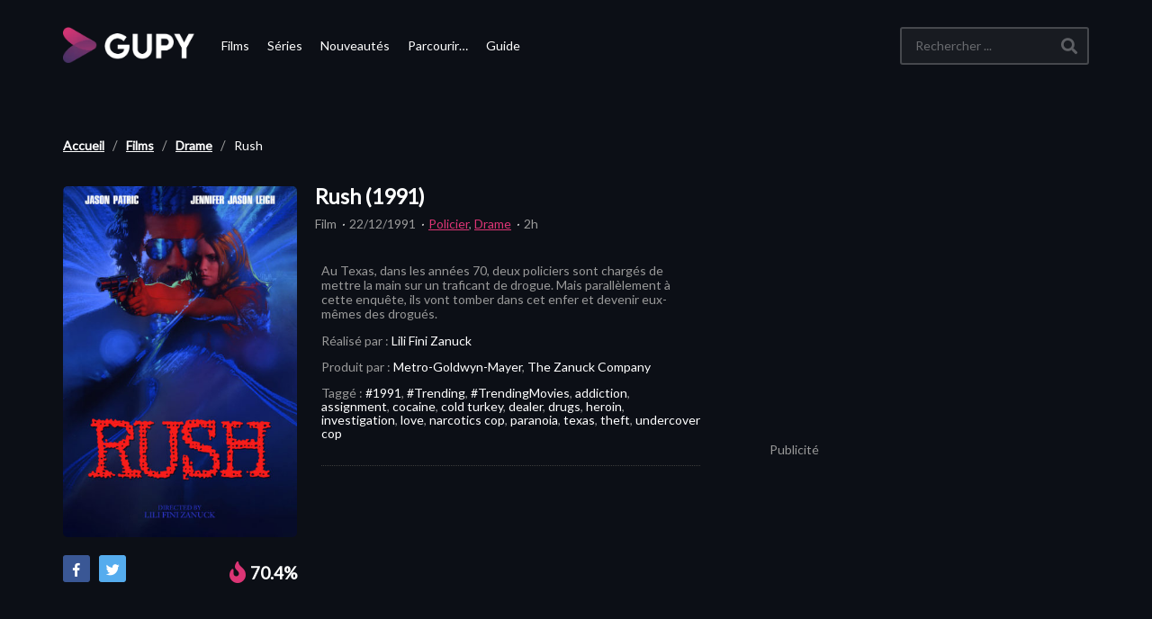

--- FILE ---
content_type: text/html; charset=UTF-8
request_url: https://www.gupy.fr/films/rush-4/
body_size: 25174
content:
<!DOCTYPE html>
<!--[if IE 7]>
<html class="ie ie7" lang="fr-FR" prefix="og: https://ogp.me/ns#">
<![endif]-->
<!--[if IE 8]>
<html class="ie ie8" lang="fr-FR" prefix="og: https://ogp.me/ns#">
<![endif]-->
<!--[if !(IE 7) | !(IE 8)  ]>-->
<html lang="fr-FR" prefix="og: https://ogp.me/ns#">
<!--<![endif]-->


<head>
	<!-- Meta Pixel Code -->
	<script>
	!function(f,b,e,v,n,t,s)
	{if(f.fbq)return;n=f.fbq=function(){n.callMethod?
	n.callMethod.apply(n,arguments):n.queue.push(arguments)};
	if(!f._fbq)f._fbq=n;n.push=n;n.loaded=!0;n.version='2.0';
	n.queue=[];t=b.createElement(e);t.async=!0;
	t.src=v;s=b.getElementsByTagName(e)[0];
	s.parentNode.insertBefore(t,s)}(window, document,'script',
	'https://connect.facebook.net/en_US/fbevents.js');
	fbq('init', '1015520225736202');
	fbq('track', 'PageView');
	</script>
	<noscript><img height="1" width="1" style="display:none"
	src="https://www.facebook.com/tr?id=1015520225736202&ev=PageView&noscript=1"
	/></noscript>
	<!-- End Meta Pixel Code -->
	<script async src="https://fundingchoicesmessages.google.com/i/pub-3833486068414136?ers=1"></script><script>(function() {function signalGooglefcPresent() {if (!window.frames['googlefcPresent']) {if (document.body) {const iframe = document.createElement('iframe'); iframe.style = 'width: 0; height: 0; border: none; z-index: -1000; left: -1000px; top: -1000px;'; iframe.style.display = 'none'; iframe.name = 'googlefcPresent'; document.body.appendChild(iframe);} else {setTimeout(signalGooglefcPresent, 0);}}}signalGooglefcPresent();})();</script>
	<script async src="https://securepubads.g.doubleclick.net/tag/js/gpt.js"></script>
		


    <meta charset="UTF-8">
    <meta name="viewport" content="width=device-width, initial-scale=1">


    <link rel="profile" href="http://gmpg.org/xfn/11">
    <link rel="pingback" href="https://www.gupy.fr/xmlrpc.php">


    <!--  <link rel="apple-touch-icon" sizes="57x57" href="https://www.gupy.fr/favicons//apple-icon-57x57.png">
    <link rel="apple-touch-icon" sizes="60x60" href="https://www.gupy.fr/favicons//apple-icon-60x60.png">
    <link rel="apple-touch-icon" sizes="72x72" href="https://www.gupy.fr/favicons//apple-icon-72x72.png">
    <link rel="apple-touch-icon" sizes="76x76" href="https://www.gupy.fr/favicons//apple-icon-76x76.png">
    <link rel="apple-touch-icon" sizes="114x114" href="https://www.gupy.fr/favicons//apple-icon-114x114.png">
    <link rel="apple-touch-icon" sizes="120x120" href="https://www.gupy.fr/favicons//apple-icon-120x120.png">
    <link rel="apple-touch-icon" sizes="144x144" href="https://www.gupy.fr/favicons//apple-icon-144x144.png">
    <link rel="apple-touch-icon" sizes="152x152" href="https://www.gupy.fr/favicons//apple-icon-152x152.png">
    <link rel="apple-touch-icon" sizes="180x180" href="https://www.gupy.fr/favicons//apple-icon-180x180.png">
    <link rel="icon" type="image/png" sizes="192x192" href="https://www.gupy.fr/favicons//android-icon-192x192.png">-->
    <link rel="icon" type="image/png" sizes="128x128" href="https://www.gupy.fr/favicons/favicon-128x128.png">
    <!--<link rel="icon" type="image/png" sizes="96x96" href="https://www.gupy.fr/favicons//favicon-96x96.png">
    <link rel="icon" type="image/png" sizes="16x16" href="https://www.gupy.fr/favicons//favicon-16x16.png">-->

    <meta name="msapplication-TileColor" content="#ffffff">
    <meta name="msapplication-TileImage" content="/ms-icon-144x144.png">
    <meta name="theme-color" content="#ffffff">


	<meta property="og:image" content="https://medias.gupy.fr/2020/10/Rush-poster.jpg"/><meta property="og:title" content="Rush"/><meta property="og:url" content="https://www.gupy.fr/films/rush-4/"/><meta property="og:site_name" content="Gupy"/><meta property="og:type" content="video.movie"/><meta property="og:description" content="Au Texas, dans les années 70, deux policiers sont chargés de mettre la main sur un traficant de drogue. Mais parallèlement à cette enquête, ils vont tomber dans"/><meta property="fb:app_id" content="" /><meta name="twitter:card" value="summary" /><meta name="twitter:site" content="@Gupy" /><meta name="twitter:title" content="Rush" /><meta name="twitter:description" content="Au Texas, dans les années 70, deux policiers sont chargés de mettre la main sur un traficant de drogue. Mais parallèlement à cette enquête, ils vont tomber dans" /><meta name="twitter:image" content="https://medias.gupy.fr/2020/10/Rush-poster.jpg" /><meta name="twitter:url" content="https://www.gupy.fr/films/rush-4/" />		<style>img:is([sizes="auto" i], [sizes^="auto," i]) { contain-intrinsic-size: 3000px 1500px }</style>
	
<!-- Optimisation des moteurs de recherche par Rank Math PRO - https://rankmath.com/ -->
<title>Regarder Rush (1991) en streaming | Gupy</title>
<meta name="description" content="Rush (1991) avec Barbara Lasater, Dennis Burkley et Dennis Letts en streaming. Résumé: Au Texas, dans les années 70, deux policiers sont chargés de mettre la main sur un traficant de drogue. Mais parallèlement à cette enquête, ils vont tomber dans cet enfer et devenir eux-mêmes des drogués."/>
<meta name="robots" content="follow, index, max-snippet:-1, max-video-preview:-1, max-image-preview:large"/>
<link rel="canonical" href="https://www.gupy.fr/films/rush-4/" />
<meta name="keywords" content="Rush (1991)"/>
<meta property="og:locale" content="fr_FR" />
<meta property="og:type" content="article" />
<meta property="og:title" content="Regarder Rush (1991) en streaming | Gupy" />
<meta property="og:description" content="Rush (1991) avec Barbara Lasater, Dennis Burkley et Dennis Letts en streaming. Résumé: Au Texas, dans les années 70, deux policiers sont chargés de mettre la main sur un traficant de drogue. Mais parallèlement à cette enquête, ils vont tomber dans cet enfer et devenir eux-mêmes des drogués." />
<meta property="og:url" content="https://www.gupy.fr/films/rush-4/" />
<meta property="og:site_name" content="Gupy" />
<meta property="article:publisher" content="https://facebook.com/" />
<meta property="article:author" content="https://www.gupy.fr" />
<meta property="article:tag" content="#1991" />
<meta property="article:tag" content="#Trending" />
<meta property="article:tag" content="#TrendingMovies" />
<meta property="article:tag" content="addiction" />
<meta property="article:tag" content="assignment" />
<meta property="article:tag" content="cocaine" />
<meta property="article:tag" content="cold turkey" />
<meta property="article:tag" content="dealer" />
<meta property="article:tag" content="drugs" />
<meta property="article:tag" content="heroin" />
<meta property="article:tag" content="investigation" />
<meta property="article:tag" content="love" />
<meta property="article:tag" content="narcotics cop" />
<meta property="article:tag" content="paranoia" />
<meta property="article:tag" content="texas" />
<meta property="article:tag" content="theft" />
<meta property="article:tag" content="undercover cop" />
<meta property="article:section" content="Drame" />
<meta property="og:updated_time" content="2021-10-07T12:21:24+00:00" />
<meta property="fb:app_id" content="4163315560348218" />
<meta property="og:image" content="https://www.gupy.fr/wp-admin/admin-ajax.php?action=rank_math_overlay_thumb&id=205641&type=Play&hash=ae04bf2d2e0280a08641bc1c9ea5022a" />
<meta property="og:image:secure_url" content="https://www.gupy.fr/wp-admin/admin-ajax.php?action=rank_math_overlay_thumb&id=205641&type=Play&hash=ae04bf2d2e0280a08641bc1c9ea5022a" />
<meta property="og:image:width" content="1280" />
<meta property="og:image:height" content="720" />
<meta property="og:image:alt" content="Rush-cover" />
<meta property="og:image:type" content="image/jpeg" />
<meta name="twitter:card" content="summary_large_image" />
<meta name="twitter:title" content="Regarder Rush (1991) en streaming | Gupy" />
<meta name="twitter:description" content="Rush (1991) avec Barbara Lasater, Dennis Burkley et Dennis Letts en streaming. Résumé: Au Texas, dans les années 70, deux policiers sont chargés de mettre la main sur un traficant de drogue. Mais parallèlement à cette enquête, ils vont tomber dans cet enfer et devenir eux-mêmes des drogués." />
<meta name="twitter:site" content="@GupyTV" />
<meta name="twitter:creator" content="@GupyTV" />
<meta name="twitter:image" content="https://www.gupy.fr/wp-admin/admin-ajax.php?action=rank_math_overlay_thumb&id=205641&type=Play&hash=ae04bf2d2e0280a08641bc1c9ea5022a" />
<meta name="twitter:label1" content="Écrit par" />
<meta name="twitter:data1" content="Editorial Staff" />
<meta name="twitter:label2" content="Temps de lecture" />
<meta name="twitter:data2" content="Moins d’une minute" />
<script type="application/ld+json" class="rank-math-schema-pro">{"@context":"https://schema.org","@graph":[{"@type":"BreadcrumbList","@id":"https://www.gupy.fr/films/rush-4/#breadcrumb","itemListElement":[{"@type":"ListItem","position":"1","item":{"@id":"https://www.gupy.fr","name":"Accueil"}},{"@type":"ListItem","position":"2","item":{"@id":"https://www.gupy.fr/streaming/films/","name":"Films"}},{"@type":"ListItem","position":"3","item":{"@id":"https://www.gupy.fr/streaming/films/film-drame/","name":"Drame"}},{"@type":"ListItem","position":"4","item":{"@id":"https://www.gupy.fr/films/rush-4/","name":"Rush"}}]}]}</script>
<!-- /Extension Rank Math WordPress SEO -->

<link rel='dns-prefetch' href='//www.gupy.fr' />
<link rel='dns-prefetch' href='//www.googletagmanager.com' />
<link rel='dns-prefetch' href='//fonts.googleapis.com' />
<link rel="alternate" type="application/rss+xml" title="Gupy &raquo; Flux" href="https://www.gupy.fr/feed/" />
<link rel="alternate" type="application/rss+xml" title="Gupy &raquo; Flux des commentaires" href="https://www.gupy.fr/comments/feed/" />
<link rel="alternate" type="application/rss+xml" title="Gupy &raquo; Rush Flux des commentaires" href="https://www.gupy.fr/films/rush-4/feed/" />
<link rel='stylesheet' id='wp-block-library-css' href='https://www.gupy.fr/wp-includes/css/dist/block-library/style.min.css' type='text/css' media='all' />
<style id='rank-math-toc-block-style-inline-css' type='text/css'>
.wp-block-rank-math-toc-block nav ol{counter-reset:item}.wp-block-rank-math-toc-block nav ol li{display:block}.wp-block-rank-math-toc-block nav ol li:before{content:counters(item, ".") ". ";counter-increment:item}

</style>
<style id='rank-math-rich-snippet-style-inline-css' type='text/css'>
/*!
* Plugin:  Rank Math
* URL: https://rankmath.com/wordpress/plugin/seo-suite/
* Name:  rank-math-review-snippet.css
*/@-webkit-keyframes spin{0%{-webkit-transform:rotate(0deg)}100%{-webkit-transform:rotate(-360deg)}}@keyframes spin{0%{-webkit-transform:rotate(0deg)}100%{-webkit-transform:rotate(-360deg)}}@keyframes bounce{from{-webkit-transform:translateY(0px);transform:translateY(0px)}to{-webkit-transform:translateY(-5px);transform:translateY(-5px)}}@-webkit-keyframes bounce{from{-webkit-transform:translateY(0px);transform:translateY(0px)}to{-webkit-transform:translateY(-5px);transform:translateY(-5px)}}@-webkit-keyframes loading{0%{background-size:20% 50% ,20% 50% ,20% 50%}20%{background-size:20% 20% ,20% 50% ,20% 50%}40%{background-size:20% 100%,20% 20% ,20% 50%}60%{background-size:20% 50% ,20% 100%,20% 20%}80%{background-size:20% 50% ,20% 50% ,20% 100%}100%{background-size:20% 50% ,20% 50% ,20% 50%}}@keyframes loading{0%{background-size:20% 50% ,20% 50% ,20% 50%}20%{background-size:20% 20% ,20% 50% ,20% 50%}40%{background-size:20% 100%,20% 20% ,20% 50%}60%{background-size:20% 50% ,20% 100%,20% 20%}80%{background-size:20% 50% ,20% 50% ,20% 100%}100%{background-size:20% 50% ,20% 50% ,20% 50%}}:root{--rankmath-wp-adminbar-height: 0}#rank-math-rich-snippet-wrapper{overflow:hidden}#rank-math-rich-snippet-wrapper h5.rank-math-title{display:block;font-size:18px;line-height:1.4}#rank-math-rich-snippet-wrapper .rank-math-review-image{float:right;max-width:40%;margin-left:15px}#rank-math-rich-snippet-wrapper .rank-math-review-data{margin-bottom:15px}#rank-math-rich-snippet-wrapper .rank-math-total-wrapper{width:100%;padding:0 0 20px 0;float:left;clear:both;position:relative;-webkit-box-sizing:border-box;box-sizing:border-box}#rank-math-rich-snippet-wrapper .rank-math-total-wrapper .rank-math-total{border:0;display:block;margin:0;width:auto;float:left;text-align:left;padding:0;font-size:24px;line-height:1;font-weight:700;-webkit-box-sizing:border-box;box-sizing:border-box;overflow:hidden}#rank-math-rich-snippet-wrapper .rank-math-total-wrapper .rank-math-review-star{float:left;margin-left:15px;margin-top:5px;position:relative;z-index:99;line-height:1}#rank-math-rich-snippet-wrapper .rank-math-total-wrapper .rank-math-review-star .rank-math-review-result-wrapper{display:inline-block;white-space:nowrap;position:relative;color:#e7e7e7}#rank-math-rich-snippet-wrapper .rank-math-total-wrapper .rank-math-review-star .rank-math-review-result-wrapper .rank-math-review-result{position:absolute;top:0;left:0;overflow:hidden;white-space:nowrap;color:#ffbe01}#rank-math-rich-snippet-wrapper .rank-math-total-wrapper .rank-math-review-star .rank-math-review-result-wrapper i{font-size:18px;-webkit-text-stroke-width:1px;font-style:normal;padding:0 2px;line-height:inherit}#rank-math-rich-snippet-wrapper .rank-math-total-wrapper .rank-math-review-star .rank-math-review-result-wrapper i:before{content:"\2605"}body.rtl #rank-math-rich-snippet-wrapper .rank-math-review-image{float:left;margin-left:0;margin-right:15px}body.rtl #rank-math-rich-snippet-wrapper .rank-math-total-wrapper .rank-math-total{float:right}body.rtl #rank-math-rich-snippet-wrapper .rank-math-total-wrapper .rank-math-review-star{float:right;margin-left:0;margin-right:15px}body.rtl #rank-math-rich-snippet-wrapper .rank-math-total-wrapper .rank-math-review-star .rank-math-review-result{left:auto;right:0}@media screen and (max-width: 480px){#rank-math-rich-snippet-wrapper .rank-math-review-image{display:block;max-width:100%;width:100%;text-align:center;margin-right:0}#rank-math-rich-snippet-wrapper .rank-math-review-data{clear:both}}.clear{clear:both}

</style>
<style id='classic-theme-styles-inline-css' type='text/css'>
/*! This file is auto-generated */
.wp-block-button__link{color:#fff;background-color:#32373c;border-radius:9999px;box-shadow:none;text-decoration:none;padding:calc(.667em + 2px) calc(1.333em + 2px);font-size:1.125em}.wp-block-file__button{background:#32373c;color:#fff;text-decoration:none}
</style>
<style id='global-styles-inline-css' type='text/css'>
:root{--wp--preset--aspect-ratio--square: 1;--wp--preset--aspect-ratio--4-3: 4/3;--wp--preset--aspect-ratio--3-4: 3/4;--wp--preset--aspect-ratio--3-2: 3/2;--wp--preset--aspect-ratio--2-3: 2/3;--wp--preset--aspect-ratio--16-9: 16/9;--wp--preset--aspect-ratio--9-16: 9/16;--wp--preset--color--black: #000000;--wp--preset--color--cyan-bluish-gray: #abb8c3;--wp--preset--color--white: #ffffff;--wp--preset--color--pale-pink: #f78da7;--wp--preset--color--vivid-red: #cf2e2e;--wp--preset--color--luminous-vivid-orange: #ff6900;--wp--preset--color--luminous-vivid-amber: #fcb900;--wp--preset--color--light-green-cyan: #7bdcb5;--wp--preset--color--vivid-green-cyan: #00d084;--wp--preset--color--pale-cyan-blue: #8ed1fc;--wp--preset--color--vivid-cyan-blue: #0693e3;--wp--preset--color--vivid-purple: #9b51e0;--wp--preset--gradient--vivid-cyan-blue-to-vivid-purple: linear-gradient(135deg,rgba(6,147,227,1) 0%,rgb(155,81,224) 100%);--wp--preset--gradient--light-green-cyan-to-vivid-green-cyan: linear-gradient(135deg,rgb(122,220,180) 0%,rgb(0,208,130) 100%);--wp--preset--gradient--luminous-vivid-amber-to-luminous-vivid-orange: linear-gradient(135deg,rgba(252,185,0,1) 0%,rgba(255,105,0,1) 100%);--wp--preset--gradient--luminous-vivid-orange-to-vivid-red: linear-gradient(135deg,rgba(255,105,0,1) 0%,rgb(207,46,46) 100%);--wp--preset--gradient--very-light-gray-to-cyan-bluish-gray: linear-gradient(135deg,rgb(238,238,238) 0%,rgb(169,184,195) 100%);--wp--preset--gradient--cool-to-warm-spectrum: linear-gradient(135deg,rgb(74,234,220) 0%,rgb(151,120,209) 20%,rgb(207,42,186) 40%,rgb(238,44,130) 60%,rgb(251,105,98) 80%,rgb(254,248,76) 100%);--wp--preset--gradient--blush-light-purple: linear-gradient(135deg,rgb(255,206,236) 0%,rgb(152,150,240) 100%);--wp--preset--gradient--blush-bordeaux: linear-gradient(135deg,rgb(254,205,165) 0%,rgb(254,45,45) 50%,rgb(107,0,62) 100%);--wp--preset--gradient--luminous-dusk: linear-gradient(135deg,rgb(255,203,112) 0%,rgb(199,81,192) 50%,rgb(65,88,208) 100%);--wp--preset--gradient--pale-ocean: linear-gradient(135deg,rgb(255,245,203) 0%,rgb(182,227,212) 50%,rgb(51,167,181) 100%);--wp--preset--gradient--electric-grass: linear-gradient(135deg,rgb(202,248,128) 0%,rgb(113,206,126) 100%);--wp--preset--gradient--midnight: linear-gradient(135deg,rgb(2,3,129) 0%,rgb(40,116,252) 100%);--wp--preset--font-size--small: 13px;--wp--preset--font-size--medium: 20px;--wp--preset--font-size--large: 36px;--wp--preset--font-size--x-large: 42px;--wp--preset--spacing--20: 0.44rem;--wp--preset--spacing--30: 0.67rem;--wp--preset--spacing--40: 1rem;--wp--preset--spacing--50: 1.5rem;--wp--preset--spacing--60: 2.25rem;--wp--preset--spacing--70: 3.38rem;--wp--preset--spacing--80: 5.06rem;--wp--preset--shadow--natural: 6px 6px 9px rgba(0, 0, 0, 0.2);--wp--preset--shadow--deep: 12px 12px 50px rgba(0, 0, 0, 0.4);--wp--preset--shadow--sharp: 6px 6px 0px rgba(0, 0, 0, 0.2);--wp--preset--shadow--outlined: 6px 6px 0px -3px rgba(255, 255, 255, 1), 6px 6px rgba(0, 0, 0, 1);--wp--preset--shadow--crisp: 6px 6px 0px rgba(0, 0, 0, 1);}:where(.is-layout-flex){gap: 0.5em;}:where(.is-layout-grid){gap: 0.5em;}body .is-layout-flex{display: flex;}.is-layout-flex{flex-wrap: wrap;align-items: center;}.is-layout-flex > :is(*, div){margin: 0;}body .is-layout-grid{display: grid;}.is-layout-grid > :is(*, div){margin: 0;}:where(.wp-block-columns.is-layout-flex){gap: 2em;}:where(.wp-block-columns.is-layout-grid){gap: 2em;}:where(.wp-block-post-template.is-layout-flex){gap: 1.25em;}:where(.wp-block-post-template.is-layout-grid){gap: 1.25em;}.has-black-color{color: var(--wp--preset--color--black) !important;}.has-cyan-bluish-gray-color{color: var(--wp--preset--color--cyan-bluish-gray) !important;}.has-white-color{color: var(--wp--preset--color--white) !important;}.has-pale-pink-color{color: var(--wp--preset--color--pale-pink) !important;}.has-vivid-red-color{color: var(--wp--preset--color--vivid-red) !important;}.has-luminous-vivid-orange-color{color: var(--wp--preset--color--luminous-vivid-orange) !important;}.has-luminous-vivid-amber-color{color: var(--wp--preset--color--luminous-vivid-amber) !important;}.has-light-green-cyan-color{color: var(--wp--preset--color--light-green-cyan) !important;}.has-vivid-green-cyan-color{color: var(--wp--preset--color--vivid-green-cyan) !important;}.has-pale-cyan-blue-color{color: var(--wp--preset--color--pale-cyan-blue) !important;}.has-vivid-cyan-blue-color{color: var(--wp--preset--color--vivid-cyan-blue) !important;}.has-vivid-purple-color{color: var(--wp--preset--color--vivid-purple) !important;}.has-black-background-color{background-color: var(--wp--preset--color--black) !important;}.has-cyan-bluish-gray-background-color{background-color: var(--wp--preset--color--cyan-bluish-gray) !important;}.has-white-background-color{background-color: var(--wp--preset--color--white) !important;}.has-pale-pink-background-color{background-color: var(--wp--preset--color--pale-pink) !important;}.has-vivid-red-background-color{background-color: var(--wp--preset--color--vivid-red) !important;}.has-luminous-vivid-orange-background-color{background-color: var(--wp--preset--color--luminous-vivid-orange) !important;}.has-luminous-vivid-amber-background-color{background-color: var(--wp--preset--color--luminous-vivid-amber) !important;}.has-light-green-cyan-background-color{background-color: var(--wp--preset--color--light-green-cyan) !important;}.has-vivid-green-cyan-background-color{background-color: var(--wp--preset--color--vivid-green-cyan) !important;}.has-pale-cyan-blue-background-color{background-color: var(--wp--preset--color--pale-cyan-blue) !important;}.has-vivid-cyan-blue-background-color{background-color: var(--wp--preset--color--vivid-cyan-blue) !important;}.has-vivid-purple-background-color{background-color: var(--wp--preset--color--vivid-purple) !important;}.has-black-border-color{border-color: var(--wp--preset--color--black) !important;}.has-cyan-bluish-gray-border-color{border-color: var(--wp--preset--color--cyan-bluish-gray) !important;}.has-white-border-color{border-color: var(--wp--preset--color--white) !important;}.has-pale-pink-border-color{border-color: var(--wp--preset--color--pale-pink) !important;}.has-vivid-red-border-color{border-color: var(--wp--preset--color--vivid-red) !important;}.has-luminous-vivid-orange-border-color{border-color: var(--wp--preset--color--luminous-vivid-orange) !important;}.has-luminous-vivid-amber-border-color{border-color: var(--wp--preset--color--luminous-vivid-amber) !important;}.has-light-green-cyan-border-color{border-color: var(--wp--preset--color--light-green-cyan) !important;}.has-vivid-green-cyan-border-color{border-color: var(--wp--preset--color--vivid-green-cyan) !important;}.has-pale-cyan-blue-border-color{border-color: var(--wp--preset--color--pale-cyan-blue) !important;}.has-vivid-cyan-blue-border-color{border-color: var(--wp--preset--color--vivid-cyan-blue) !important;}.has-vivid-purple-border-color{border-color: var(--wp--preset--color--vivid-purple) !important;}.has-vivid-cyan-blue-to-vivid-purple-gradient-background{background: var(--wp--preset--gradient--vivid-cyan-blue-to-vivid-purple) !important;}.has-light-green-cyan-to-vivid-green-cyan-gradient-background{background: var(--wp--preset--gradient--light-green-cyan-to-vivid-green-cyan) !important;}.has-luminous-vivid-amber-to-luminous-vivid-orange-gradient-background{background: var(--wp--preset--gradient--luminous-vivid-amber-to-luminous-vivid-orange) !important;}.has-luminous-vivid-orange-to-vivid-red-gradient-background{background: var(--wp--preset--gradient--luminous-vivid-orange-to-vivid-red) !important;}.has-very-light-gray-to-cyan-bluish-gray-gradient-background{background: var(--wp--preset--gradient--very-light-gray-to-cyan-bluish-gray) !important;}.has-cool-to-warm-spectrum-gradient-background{background: var(--wp--preset--gradient--cool-to-warm-spectrum) !important;}.has-blush-light-purple-gradient-background{background: var(--wp--preset--gradient--blush-light-purple) !important;}.has-blush-bordeaux-gradient-background{background: var(--wp--preset--gradient--blush-bordeaux) !important;}.has-luminous-dusk-gradient-background{background: var(--wp--preset--gradient--luminous-dusk) !important;}.has-pale-ocean-gradient-background{background: var(--wp--preset--gradient--pale-ocean) !important;}.has-electric-grass-gradient-background{background: var(--wp--preset--gradient--electric-grass) !important;}.has-midnight-gradient-background{background: var(--wp--preset--gradient--midnight) !important;}.has-small-font-size{font-size: var(--wp--preset--font-size--small) !important;}.has-medium-font-size{font-size: var(--wp--preset--font-size--medium) !important;}.has-large-font-size{font-size: var(--wp--preset--font-size--large) !important;}.has-x-large-font-size{font-size: var(--wp--preset--font-size--x-large) !important;}
:where(.wp-block-post-template.is-layout-flex){gap: 1.25em;}:where(.wp-block-post-template.is-layout-grid){gap: 1.25em;}
:where(.wp-block-columns.is-layout-flex){gap: 2em;}:where(.wp-block-columns.is-layout-grid){gap: 2em;}
:root :where(.wp-block-pullquote){font-size: 1.5em;line-height: 1.6;}
</style>
<link rel='stylesheet' id='vrd_libraries_styles-css' href='https://www.gupy.fr/wp-content/plugins/wpvr-bingescout/assets/css/libraries.min.css?tus=2.37.53' type='text/css' media='all' />
<link rel='stylesheet' id='videopro-parent-css' href='https://www.gupy.fr/wp-content/themes/videopro-poster/style.parent.min.css?tus=2.37.53' type='text/css' media='all' />
<link rel='stylesheet' id='font-awesome-2-css' href='https://www.gupy.fr/wp-content/themes/videopro/css/font-awesome/css/font-awesome.min.css' type='text/css' media='all' />
<link rel='stylesheet' id='videopro-style-css' href='https://www.gupy.fr/wp-content/themes/videopro-poster/style.css?tus=2.37.53' type='text/css' media='all' />
<style id='videopro-style-inline-css' type='text/css'>
@media only screen and (-webkit-min-device-pixel-ratio: 2),(min-resolution: 192dpi) {
					/* Retina Logo */
					.primary-header .cactus-logo.navigation-font a{background:url(https://medias.gupy.fr/2020/10/logo_gupy_2022_200px.png) no-repeat center; background-size:contain;}
					.primary-header .cactus-logo.navigation-font a img{ opacity:0; visibility:hidden}
				}img.gform_ajax_spinner{background:url(https://www.gupy.fr/wp-content/themes/videopro/images/ajax-loader.gif);}.bg-m-color-1, .btn-default.bt-style-1:visited:not(:hover), button.bt-style-1:visited:not(:hover), input[type=button].bt-style-1:visited:not(:hover), input[type=submit].bt-style-1:visited:not(:hover), .btn-default.subscribe, .cactus-nav-style-3 .cactus-only-main-menu .cactus-main-menu > ul > li:hover > a:after, .cactus-nav-style-5 .cactus-open-left-sidebar.right-logo.cactus-main-menu > ul > li > a.active > span, .ct-sub-w-title, .slider-toolbar-carousel .cactus-listing-config.style-2 .cactus-post-item.active .entry-content:before, .cactus-post-format-playlist .cactus-post-item.active:after, .channel-menu .channel-menu-item.active a:after, .easy-tab .tabs > li.active > a:after, .body-content .vc_tta.vc_general .vc_tta-tab.vc_active:after, .submitModal .textwidget .wpcf7 input[type="submit"]:not(:hover), .comming-soon-wrapper .wpcf7-form input[type="submit"]:not(:hover), #body-wrap .comming-soon-wrapper .gform_wrapper .gform_footer input.button:not(:hover), #body-wrap .comming-soon-wrapper .gform_wrapper .gform_footer input[type=submit]:not(:hover), .ct-shortcode-sliderv3.sliderv10 .slick-dots > li > button:hover, .ct-shortcode-sliderv3.sliderv10 .slick-dots > li.slick-active > button, .tab-control a.active:after, .ct-shortcode-sliderv3.sliderv8 .cactus-post-item.active:after, .btn-default.bt-style-1:not(:hover), button.bt-style-1:not(:hover), input[type=button].bt-style-1:not(:hover), input[type=submit].bt-style-1:not(:hover), .btn-default.bt-style-1:visited:not(:hover), button.bt-style-1:visited:not(:hover), input[type=button].bt-style-1:visited:not(:hover), input[type=submit].bt-style-1:visited:not(:hover),.cactus-nav-style-3 .cactus-only-main-menu .cactus-main-menu > ul > li.current-menu-ancestor > a:after, .cactus-nav-style-3 .cactus-only-main-menu .cactus-main-menu > ul > li.current-menu-item > a:after, .cactus-nav-style-3 .cactus-only-main-menu .cactus-main-menu > ul > li:hover > a:after,.item-review:before,.star-rating-block:before, .cactus-header-search-form .widget-asf .searchtext .suggestion ul li.active a,.cactus-header-search-form .widget-asf .searchtext .suggestion ul li a:hover, .btn-watch-later.added, #video_thumbnail_image .ct-icon-video.animated{background-color:#3dd2cc;}.m-color-1, body .wpcf7-response-output.wpcf7-mail-sent-ok, #body-wrap .gform_wrapper .validation_message,.item-review .box-text .score,.star-rating-block .rating-summary-block .rating-stars, .tml-profile-page .menu-items a.active {color:#3dd2cc;} .border-m-color-1, .cactus-main-menu > ul > li > ul li:first-child, .slider-toolbar-carousel .cactus-listing-config.style-2 .cactus-post-item.active .entry-content .picture-content > a:before {border-color:#3dd2cc}.svg-loading svg path, .svg-loading svg rect {fill:#3dd2cc;}.bg-m-color-2, .dark-div .textwidget .wpcf7 input[type="submit"]:not(:hover), .dark-div.textwidget .wpcf7 input[type="submit"]:not(:hover), #body-wrap .dark-div .textwidget .gform_wrapper .gform_footer input.button:not(:hover), #body-wrap .dark-div .textwidget .gform_wrapper .gform_footer input[type=submit]:not(:hover), #body-wrap .dark-div.textwidget .gform_wrapper .gform_footer input.button:not(:hover), #body-wrap .dark-div.textwidget .gform_wrapper .gform_footer input[type=submit]:not(:hover) {background-color:#3dd2cc;}.m-color-2, .cactus-user-login.cactus-main-menu > ul > li > a {color:#3dd2cc;} .border-m-color-2 {border-color:#3dd2cc}.btn-default.bt-style-2, button.bt-style-2, input[type=button].bt-style-2, input[type=submit].bt-style-2, .btn-default.bt-style-2:visited, button.bt-style-2:visited, input[type=button].bt-style-2:visited, input[type=submit].bt-style-2:visited, .btn-default.subscribed, .textwidget .wpcf7 input[type="submit"]:not(:hover), #body-wrap .textwidget .gform_wrapper .gform_footer input.button:not(:hover), 
	#body-wrap .textwidget .gform_wrapper .gform_footer input[type=submit]:not(:hover), .ct-compare-table-group .compare-table-title, .ct-compare-table-group .compare-table-option .btn:not(:hover) {background-color:#3dd2cc;}body .wpcf7-response-output.wpcf7-mail-sent-ok, #body-wrap .gform_confirmation_message,.ct-compare-table-group .compare-table-price .price-wrap .price-number,.ct-compare-table-group .compare-table-item[data-special="1"] .price-wrap .currency, .ct-compare-table-group .compare-table-price .price-wrap .sub-price {color:#3dd2cc;} body,.tooltip,.content-font{font-family:"Lato";}.navigation-font{font-family:"Lato";}.heading-font,h1,h2,h3,h4,h5,h6,.h1,.h2,.h3,.h4,.h5,.h6,.btn:not(.metadata-font),button:not(.metadata-font),input[type=button]:not(.metadata-font),
				input[type=submit]:not(.metadata-font),.ct-series,.tab-control a,.tab-control a:focus,.widget_categories li,.widget_meta li,.widget_archive li,.widget_recent_entries li,.widget_recent_comments li,			
				.widget_pages li,.widget_nav_menu li,.widget_categories li a,.widget_meta li a,.widget_archive li a,.widget_recent_entries li a,.widget_recent_comments li a,.widget_pages li a,.widget_nav_menu li a,
				.widget_tag_cloud .tagcloud a[class*="tag-link-"],.widget_calendar caption,.easy-tab .tabs > li > a,.easy-tab .tabs > li.active > a,.widget-asf .screen-reader-text,
				.body-content .vc_tta.vc_general .vc_tta-tab > a,.comments-area .comment-author > .fn,.comments-area .comment-author > .fn > a,.submitModal .modal-body .wpcf7-form .text-heading,
				#asf-search-filters > .filter-item .filter-heading,#asf-search-filters > .filter-item a.active-item,.dropcaps.one-class,.widget_mostlikedpostswidget li,.widget_recentlylikedpostswidget li,.widget_widget_tptn_pop li,.widget_mostlikedpostswidget li a,.widget_recentlylikedpostswidget li a,.widget_widget_tptn_pop li a,.star-rating-block .rating-title,.star-rating-block .criteria-title{font-family:"Lato";}.cactus-submit-video a{background-color:#D9251D !important;color:#ffffff !important;}.cactus-submit-video a:hover{background-color:#999999 !important;color:#ffffff !important;}
</style>
<link rel='stylesheet' id='videopro-dark-style-css' href='https://www.gupy.fr/wp-content/themes/videopro/css/dark.css' type='text/css' media='all' />
<link rel='stylesheet' id='videopro-google-fonts-css' href='//fonts.googleapis.com/css?family=Lato%3A400%2C600%7CLato%3A400%2C600%7CLato%3A400%2C600' type='text/css' media='all' />
<script type="text/javascript" src="https://www.gupy.fr/wp-includes/js/jquery/jquery.min.js" id="jquery-core-js"></script>
<script type="text/javascript" src="https://www.gupy.fr/wp-includes/js/jquery/jquery-migrate.min.js" id="jquery-migrate-js"></script>
<script type="text/javascript" src="https://www.gupy.fr/wp-content/plugins/wpvr-bingescout/assets/js/libraries.min.js?tus=2.37.53" id="vrd_libraries_scripts-js"></script>
<script type="text/javascript" id="vrd_scripts-js-extra">
/* <![CDATA[ */
var vrd_cactus = {"ajaxurl":"https:\/\/www.gupy.fr\/wp-admin\/admin-ajax.php","query_vars":{"orderby":"ID","meta_key":"","page":0,"name":"rush-4","category_name":"films","error":"","m":"","p":0,"post_parent":"","subpost":"","subpost_id":"","attachment":"","attachment_id":0,"pagename":"","page_id":0,"second":"","minute":"","hour":"","day":0,"monthnum":0,"year":0,"w":0,"tag":"","cat":"","tag_id":"","author":"","author_name":"","feed":"","tb":"","paged":0,"meta_value":"","preview":"","s":"","sentence":"","title":"","fields":"","menu_order":"","embed":"","category__in":[],"category__not_in":[],"category__and":[],"post__in":[],"post__not_in":[],"post_name__in":[],"tag__in":[],"tag__not_in":[],"tag__and":[],"tag_slug__in":[],"tag_slug__and":[],"post_parent__in":[],"post_parent__not_in":[],"author__in":[],"author__not_in":[],"search_columns":[],"post_type":{"0":"post","3":"page"},"post_status":["publish"],"ignore_sticky_posts":false,"suppress_filters":false,"cache_results":true,"update_post_term_cache":true,"update_menu_item_cache":false,"lazy_load_term_meta":true,"update_post_meta_cache":true,"posts_per_page":10,"nopaging":false,"comments_per_page":"50","no_found_rows":false,"order":"DESC"},"current_url":"https:\/\/www.gupy.fr\/films\/rush-4","refiner_cookie_name":"gupy_refiner_config","jsonsep":"##__wpvr__##"};
/* ]]> */
</script>
<script type="text/javascript" src="https://www.gupy.fr/wp-content/plugins/wpvr-bingescout/assets/js/scripts.js?tus=2.37.53" id="vrd_scripts-js"></script>

<!-- Extrait Google Analytics ajouté par Site Kit -->
<script type="text/javascript" src="https://www.googletagmanager.com/gtag/js?id=UA-265619525-1" id="google_gtagjs-js" async></script>
<script type="text/javascript" id="google_gtagjs-js-after">
/* <![CDATA[ */
window.dataLayer = window.dataLayer || [];function gtag(){dataLayer.push(arguments);}
gtag('set', 'linker', {"domains":["www.gupy.fr"]} );
gtag("js", new Date());
gtag("set", "developer_id.dZTNiMT", true);
gtag("config", "UA-265619525-1", {"anonymize_ip":true});
gtag("config", "G-FMKTKMYTL2");
/* ]]> */
</script>

<!-- Arrêter l&#039;extrait Google Analytics ajouté par Site Kit -->
<link rel="https://api.w.org/" href="https://www.gupy.fr/wp-json/" /><link rel="alternate" title="JSON" type="application/json" href="https://www.gupy.fr/wp-json/wp/v2/posts/205507" /><link rel="EditURI" type="application/rsd+xml" title="RSD" href="https://www.gupy.fr/xmlrpc.php?rsd" />
<meta name="generator" content="WordPress 6.7.4" />
<link rel='shortlink' href='https://www.gupy.fr/?p=205507' />
<link rel="alternate" title="oEmbed (JSON)" type="application/json+oembed" href="https://www.gupy.fr/wp-json/oembed/1.0/embed?url=https%3A%2F%2Fwww.gupy.fr%2Ffilms%2Frush-4%2F" />
<link rel="alternate" title="oEmbed (XML)" type="text/xml+oembed" href="https://www.gupy.fr/wp-json/oembed/1.0/embed?url=https%3A%2F%2Fwww.gupy.fr%2Ffilms%2Frush-4%2F&#038;format=xml" />
<meta name="generator" content="Site Kit by Google 1.116.0" />        <link rel="apple-touch-icon" sizes="180x180" href="/fav/apple-touch-icon.png">
        <link rel="icon" type="image/png" sizes="32x32" href="/fav/favicon-32x32.png">
        <link rel="icon" type="image/png" sizes="16x16" href="/fav/favicon-16x16.png">
        <link rel="manifest" href="/fav/site.webmanifest">
        <link rel="mask-icon" href="/fav/safari-pinned-tab.svg" color="#5bbad5">
        <link rel="shortcut icon" href="/fav/favicon.ico">
        <meta name="msapplication-TileColor" content="#da532c">
        <meta name="msapplication-config" content="/fav/browserconfig.xml">
        <meta name="theme-color" content="#ffffff">
		        <style>
            .wpvr_embed_responsive_container {
                overflow: hidden;
                padding-top: 56.25%;
                position: relative;
            }

            .wpvr_embed_responsive_container iframe {
                border: 0;
                height: 100%;
                left: 0;
                position: absolute;
                top: 0;
                width: 100%;
            }
        </style>
		

<!-- VideoPro Fix CSS -->
<style>
 .picture-content .wpvr_external_thumbnail_wrapper .wpvr_external_thumbnail{margin-bottom: -10px;width:100% !important; height:auto !important; }.wpvr_source_icon_icon {padding: 6px 0px 7px 0px !important;}.wpvr_service_icon_type {margin-top: 3px !important;}#videos-auto-fetch-data{display:none !important;}.fixed .column-title{width:auto !important;}.cmb_metabox select{width:auto !important; }.cactus-post-format-video-wrapper .wpvr_embed.wpvr_new{padding-bottom: 55% !important;padding-top: 0 !important;}.cactus-post-format-video-wrapper .wpvr_vst_embed{padding-bottom: 0 !important;padding-top: 0 !important;}.cactus-post-format-video-wrapper .wpvr_embed.wpvr_new.wpvr_vst_embed{height: auto !important;padding-bottom: 0 !important;}.slider-toolbar{height:235px !important;}.cactus-video-content-api.cactus-video-content .wpvr_embed.wpvr_new.wpvr_has_vst:not(.twitch):not(.rutube):not(.dailymotion):not(.ted):not(.facebook){height:auto!important; padding-bottom:0 !important;}.cactus-sub-wrap.slick-slider .wpvr_external_thumbnail_wrapper{margin-top:-56.2% !important;}
 </style>
<!-- VideoPro Fix CSS -->


 <!-- ##WPVR : WP Video Robot version 1.10.6  - License activated by .--> 

	
</head>
<body class="post-template-default single single-post postid-205507 single-format-video auto-play group-blog enable-sticky-menu  behavior-down sidebar-full layout-wide">
<a name="top" style="height:0; position:absolute; top:0;" id="top"></a>
<div id="body-wrap"
     data-background=" "     class=" dark-schema">
    <div id="wrap">
		        <header id="header-navigation">
				<!--Navigation style-->
	<div
		class="cactus-nav-control ">

				<div
			class="cactus-nav-main dark-div  dark-bg-color-1" style="background-color: #0c0f16;">

			<div
				class="cactus-container padding-30px medium">

				<div class="cactus-row magin-30px">

					<!--nav left-->
					<div class="cactus-nav-left">
						<!--logo-->
						<div class="cactus-logo navigation-font">
														<a href="https://www.gupy.fr/">
								<img src="https://medias.gupy.fr/2020/10/logo_gupy_2022_100px.png"
								     alt="Gupy"
								     title="Gupy" class="cactus-img-logo">

																		<img src="https://medias.gupy.fr/2020/10/logo_gupy_2022_600px.png"
										     alt="Gupy"
										     title="Gupy"
										     class="cactus-img-logo cactus-img-sticky">
																</a>
						</div><!--logo-->


													<div class=" is_on_sticky_bar cactus-main-menu cactus-open-menu-mobile navigation-font">
								<ul>
									<li class="vrd_mobile_menu_toggle"><a href="javascript:;"><i class="fas fa-bars"></i>MENU </a></li>

									
								</ul>
							</div>
						
						<!--header search-->
					</div> <!--nav left-->


											<!--nav right-->
						<div class="cactus-nav-right">


							<div class="cactus-header-search-form search-box-expandable">
																		<div class="cactus-main-menu cactus-open-search-mobile navigation-font">
											<ul>
												<li><a href="javascript:;"><i class="fas fa-search"></i></a></li>
											</ul>
										</div>
										<form action="https://www.gupy.fr/" method="get">
											<input type="text"
											       placeholder="Rechercher ..."
											       name="s" value="">
											<i class="fas fa-search" aria-hidden="true"></i>
											<i class="fas fa-times close_search_button"></i>
											<input type="submit"
											       value="SEARCH"
											       id="searchsubmit" class="padding-small">
										</form>
																</div><!--header search-->


							

							<div class="cactus-main-menu cactus-open-menu-mobile navigation-font">
								<ul>
									<li class="vrd_mobile_menu_toggle"><a href="javascript:;"><i
												class="fas fa-bars"></i>MENU										</a></li>
								</ul>
							</div>
							
							

							

							

						</div><!--nav right-->
					
																		<!--nav left-->
							<div class="cactus-nav-left cactus-only-main-menu">
								<!--main menu / megamenu / Basic dropdown-->
								<div class="cactus-main-menu navigation-font">
																				<ul class="nav navbar-nav">
												<li id="nav-menu-item-274136" class="main-menu-item menu-item-depth-0 menu-item menu-item-type-taxonomy menu-item-object-category current-post-ancestor current-menu-parent current-post-parent"><a href="https://www.gupy.fr/streaming/films/" class="menu-link  main-menu-link">Films </a></li>
<li id="nav-menu-item-274137" class="main-menu-item menu-item-depth-0 menu-item menu-item-type-taxonomy menu-item-object-category"><a href="https://www.gupy.fr/streaming/series/" class="menu-link  main-menu-link">Séries </a></li>
<li id="nav-menu-item-274138" class="main-menu-item menu-item-depth-0 menu-item menu-item-type-post_type menu-item-object-page"><a href="https://www.gupy.fr/nouveau/" class="menu-link  main-menu-link">Nouveautés </a></li>
<li id="nav-menu-item-274189" class="main-menu-item menu-item-depth-0 menu-item menu-item-type-post_type menu-item-object-page"><a href="https://www.gupy.fr/parcourir/" class="menu-link  main-menu-link">Parcourir&#8230; </a></li>
<li id="nav-menu-item-286779" class="main-menu-item menu-item-depth-0 menu-item menu-item-type-custom menu-item-object-custom"><a href="https://www.gupy.fr/collections" class="menu-link  main-menu-link">Guide </a></li>
																							</ul>
																		</div><!--main menu-->
							</div><!--nav left-->
											
				</div>

			</div>

		</div>

	</div>
	<!--Navigation style-->
        </header>

    <div id="cactus-body-container">
        <div class="cactus-sidebar-control ">
            <!--sb-ct-medium, sb-ct-small-->
            <div class="cactus-container ct-default">
                <div class="cactus-row">
					
                            <div class="main-content-col">
                                <div class="main-content-col-body">

									<nav aria-label="breadcrumbs" class="rank-math-breadcrumb"><p><a href="https://www.gupy.fr">Accueil</a><span class="separator"> / </span><a href="https://www.gupy.fr/streaming/films/">Films</a><span class="separator"> / </span><a href="https://www.gupy.fr/streaming/films/film-drame/">Drame</a><span class="separator"> / </span><span class="last">Rush</span></p></nav><br/>
									                                    <div class="single-post-content">
                                        <article class="cactus-single-content hentry">
											
	<div class="body-content ">

		<div class="vrd_media_wrap" id="vrd_media_information">
			<div class="vrd_media_poster">
				<img
					class="vrd_media_poster_image"
					src="https://medias.gupy.fr/2020/10/Rush-poster-400x600.jpg"
					alt="Rush"
				/>

				<div class="vrd_media_poster_footer">

					<div class="vrd_media_info_box vrd_media_info_actions">


						        <ul class="social-listing list-inline vrd_social_share">
			                <li class="facebook">
                    <a class="trasition-all" title="Partager sur Facebook" href="#"
                       target="_blank" rel="nofollow"
                       onclick="window.open('https://www.facebook.com/sharer/sharer.php?u='+'https%3A%2F%2Fwww.gupy.fr%2Ffilms%2Frush-4%2F','facebook-share-dialog','width=626,height=436');return false;"
                    ><i class="fab fa-facebook-f"></i></a>
                </li>
			
			                <li class="twitter">
                    <a class="trasition-all" href="#"
                       title="Partager sur Twitter"
                       rel="nofollow" target="_blank"
                       onclick="window.open('http://twitter.com/share?text=Rush&amp;url=https%3A%2F%2Fwww.gupy.fr%2Ffilms%2Frush-4%2F','twitter-share-dialog','width=626,height=436');return false;"
                    ><i class="fab fa-twitter"></i></a>
                </li>
			
			

			        </ul>
		

					</div>


											<div class="vrd_media_info_box vrd_media_info_ratings">


							<div class="like-information">
								<i class="fas fa-fire vrd_vote_icon"></i>
								<span class="heading-font">
                            70.4%                        </span>
							</div>
							<div class="cactus-info font-size-1">

															</div>


						</div>
					
					<div class="vrd_clearfix"></div>
				</div>
			</div>
			<div class="vrd_media_info" style="max-width: 435px;"> 

				<h1 class="vrd_media_info_title">
					Rush <span>(1991)</span>				</h1>


				<span class="vrd_media_info_subtitle">
                    
                    Film<i>&middot;</i>22/12/1991<i>&middot;</i><a href="https://www.gupy.fr/streaming/films/film-policier/" class="vrd_media_tag has_primary_color" title="More titles in Policier">Policier</a>, <a href="https://www.gupy.fr/streaming/films/film-drame/" class="vrd_media_tag has_primary_color" title="More titles in Drame">Drame</a><i>&middot;</i>2h                </span>

				<div class="vrd_media_info_box">
					
				</div>


				<div class="vrd_media_info_box">
					<div class="vrd_media_info_box_body plot">
						Au Texas, dans les années 70, deux policiers sont chargés de mettre la main sur un traficant de drogue. Mais parallèlement à cette enquête, ils vont tomber dans cet enfer et devenir eux-mêmes des drogués.					</div>
				</div>


				<div class="vrd_media_info_box">
					<div class="vrd_media_info_box_body plot">

						<p>

															<span>Réalisé par : </span>
								<a href="https://www.gupy.fr/person/lili-fini-zanuck-11415/" class="vrd_media_tag" title="More titles from Lili Fini Zanuck">Lili Fini Zanuck</a>							
						</p>

													<p>
								<span>Produit par : </span>
								<a href="https://www.gupy.fr/network/metro-goldwyn-mayer-21/" class="vrd_media_tag" title="More titles by Metro-Goldwyn-Mayer">Metro-Goldwyn-Mayer</a>, <a href="https://www.gupy.fr/network/the-zanuck-company-80/" class="vrd_media_tag" title="More titles by The Zanuck Company">The Zanuck Company</a>							</p>
						
													<p>
								<span>Taggé : </span>
								<a href="https://www.gupy.fr/tag/release-1991/" class="vrd_media_tag" title="More titles with #1991">#1991</a>, <a href="https://www.gupy.fr/tag/trending/" class="vrd_media_tag" title="More titles with #Trending">#Trending</a>, <a href="https://www.gupy.fr/tag/trendingmovies/" class="vrd_media_tag" title="More titles with #TrendingMovies">#TrendingMovies</a>, <a href="https://www.gupy.fr/tag/addiction-6782/" class="vrd_media_tag" title="More titles with addiction">addiction</a>, <a href="https://www.gupy.fr/tag/assignment-4967/" class="vrd_media_tag" title="More titles with assignment">assignment</a>, <a href="https://www.gupy.fr/tag/cocaine-2150/" class="vrd_media_tag" title="More titles with cocaine">cocaine</a>, <a href="https://www.gupy.fr/tag/cold-turkey-2694/" class="vrd_media_tag" title="More titles with cold turkey">cold turkey</a>, <a href="https://www.gupy.fr/tag/dealer-199029/" class="vrd_media_tag" title="More titles with dealer">dealer</a>, <a href="https://www.gupy.fr/tag/drugs-14964/" class="vrd_media_tag" title="More titles with drugs">drugs</a>, <a href="https://www.gupy.fr/tag/heroin-2671/" class="vrd_media_tag" title="More titles with heroin">heroin</a>, <a href="https://www.gupy.fr/tag/investigation-5340/" class="vrd_media_tag" title="More titles with investigation">investigation</a>, <a href="https://www.gupy.fr/tag/love-9673/" class="vrd_media_tag" title="More titles with love">love</a>, <a href="https://www.gupy.fr/tag/narcotics-cop-155799/" class="vrd_media_tag" title="More titles with narcotics cop">narcotics cop</a>, <a href="https://www.gupy.fr/tag/paranoia-2340/" class="vrd_media_tag" title="More titles with paranoia">paranoia</a>, <a href="https://www.gupy.fr/tag/texas-1556/" class="vrd_media_tag" title="More titles with texas">texas</a>, <a href="https://www.gupy.fr/tag/theft-14604/" class="vrd_media_tag" title="More titles with theft">theft</a>, <a href="https://www.gupy.fr/tag/undercover-cop-11199/" class="vrd_media_tag" title="More titles with undercover cop">undercover cop</a>							</p>
						

					</div>
				</div>


				<div class="vrd_media_info_box">
					<div class="vrd_media_info_box_body stats">
						                <div class="vrd_media_meta post-metadata sp-style style-2">
                    <div class="vrd_media_full">


						                    </div>

                </div>

									</div>
				</div>

				

			</div>


			<div class="vrd_clearfix"></div>
		</div>
					<div class="vrd_media_sidebar">
				<div class="vrd_media_sidebar_inner">
					<script async src="https://pagead2.googlesyndication.com/pagead/js/adsbygoogle.js?client=ca-pub-3833486068414136"
     crossorigin="anonymous"></script>
<!-- C_FICHE -->
<ins class="adsbygoogle"
     style="display:block"
     data-ad-client="ca-pub-3833486068414136"
     data-ad-slot="8473541370"
     data-ad-format="auto"
     data-full-width-responsive="true"></ins>
<script>
     (adsbygoogle = window.adsbygoogle || []).push({});
</script>				<small class="vrd_label_ads">Publicité</small>

					
				</div>
			</div>

		<div class="vrd_media_block" id="vrd_media_tickets">
			
            <div class="vrd_tickets_wrap">
				
                <h4 class="vrd_tickets_wrap_title">


					Où regarder <em class="has_primary_color">Rush</em>                </h4>

							<div class="vrd_post_tickets vrd_tickets_sponsored"> 
			                        <div class="vrd_ticket_item">
                            <div class="vrd_ticket_item_inner">
                                <a
                                        class="vrd_ticket_item_link"
                                        target="_blank"
                                        rel="nofollow"
                                        href="https://www.gupy.fr/out/789:1769841249/"
                                        title="Regarder sur Amazon Prime Video"
                                >
                                    <div class="vrd_ticket_item_image">

                                        <img
                                                src="https://www.gupy.fr/wp-content/plugins/wpvr-bingescout/assets/images/amazon.prime.logo.jpg"
                                                alt="Regarder sur Amazon Prime Video"
                                                loading="lazy" data-fetchpriority="high"
                                        />
                                    </div>
                                    <div class="vrd_ticket_item_info is_auto_width">
                                        <div class="vrd_ticket_item_title">
											Regarder sur Amazon Prime Video                                        </div>
                                        <div class="vrd_ticket_item_subtitle">
											30 jours gratuits puis 6,99€ / mois                                            <span class="vrd_show_mobile vrd_show_on_tablet">
                                            | <strong>Gratuit</strong>
                                        </span>
                                        </div>

                                    </div>
                                    <div class="vrd_ticket_item_price vrd_hide_mobile vrd_hide_on_tablet">
										Gratuit                                    </div>

                                    <div class="vrd_clearfix"></div>

                                </a>
                            </div>
                        </div>
						                        <div class="vrd_ticket_item">
                            <div class="vrd_ticket_item_inner">
                                <a
                                        class="vrd_ticket_item_link"
                                        target="_blank"
                                        rel="nofollow"
                                        href="https://www.gupy.fr/out/321:1769841249/"
                                        title="Regarder sur Filmo TV"
                                >
                                    <div class="vrd_ticket_item_image">

                                        <img
                                                src="https://medias.gupy.fr/2020/11/Filmo-TV.jpg"
                                                alt="Regarder sur Filmo TV"
                                                loading="lazy" data-fetchpriority="high"
                                        />
                                    </div>
                                    <div class="vrd_ticket_item_info is_auto_width">
                                        <div class="vrd_ticket_item_title">
											Regarder sur Filmo TV                                        </div>
                                        <div class="vrd_ticket_item_subtitle">
											avec NordVPN - 3 mois gratuits                                            <span class="vrd_show_mobile vrd_show_on_tablet">
                                            | <strong>Gratuit</strong>
                                        </span>
                                        </div>

                                    </div>
                                    <div class="vrd_ticket_item_price vrd_hide_mobile vrd_hide_on_tablet">
										Gratuit                                    </div>

                                    <div class="vrd_clearfix"></div>

                                </a>
                            </div>
                        </div>
						                        <div class="vrd_ticket_item">
                            <div class="vrd_ticket_item_inner">
                                <a
                                        class="vrd_ticket_item_link"
                                        target="_blank"
                                        rel="nofollow"
                                        href="https://www.gupy.fr/out/321:1769841249/"
                                        title="Regarder avec NordVPN"
                                >
                                    <div class="vrd_ticket_item_image">

                                        <img
                                                src="https://www.gupy.fr/wp-content/plugins/wpvr-bingescout/assets/images/nordvpn.logo.white.png"
                                                alt="Regarder avec NordVPN"
                                                loading="lazy" data-fetchpriority="high"
                                        />
                                    </div>
                                    <div class="vrd_ticket_item_info is_auto_width">
                                        <div class="vrd_ticket_item_title">
											Regarder avec NordVPN                                        </div>
                                        <div class="vrd_ticket_item_subtitle">
											3 mois gratuits puis -70% en exclusivité                                            <span class="vrd_show_mobile vrd_show_on_tablet">
                                            | <strong>Gratuit</strong>
                                        </span>
                                        </div>

                                    </div>
                                    <div class="vrd_ticket_item_price vrd_hide_mobile vrd_hide_on_tablet">
										Gratuit                                    </div>

                                    <div class="vrd_clearfix"></div>

                                </a>
                            </div>
                        </div>
												</div> 
						<small class="vrd_label_sponsored">Sponsorisé</small>
						

				<h5>Streaming</h5>			<div>
				<div
					id="vrd_697da261a28da"
					class="vrd_carousel vrd_post_tickets"
					style="display:none"
				>

					<div class="vrd_cast_item">

						                                    <div class="vrd_ticket_item" data-group_id="stream">
                                        <div class="vrd_ticket_item_inner">
                                            <a
                                                    class="vrd_ticket_item_link"
                                                    target="_blank"
                                                    rel="nofollow"
                                                    href="https://www.gupy.fr/out/379309"
                                                    title="Regarder sur Filmo TV"
                                            >
                                                <div class="vrd_ticket_item_image">

                                                    <img
                                                            src="https://medias.gupy.fr/2020/11/Filmo-TV.jpg"
                                                            alt="Regarder sur Filmo TV"
                                                            loading="lazy" data-fetchpriority="high"
                                                    />
                                                </div>
                                                <div class="vrd_ticket_item_info">
                                                    <div class="vrd_ticket_item_title">
														Regarder sur <strong>Filmo TV</strong>                                                    </div>
                                                    <div class="vrd_ticket_item_subtitle">
														HD | FR                                                        <span class="vrd_show_mobile vrd_show_on_tablet">
                                                            | <strong>Abonnement</strong>
                                                        </span>
                                                    </div>

                                                </div>
                                                <div class="vrd_ticket_item_price vrd_hide_mobile vrd_hide_on_tablet">
													Abonnement                                                </div>
                                                <div class="vrd_clearfix"></div>

                                            </a>
                                        </div>
                                    </div>
									</div><div class="vrd_cast_item">                                    <div class="vrd_ticket_item" data-group_id="stream">
                                        <div class="vrd_ticket_item_inner">
                                            <a
                                                    class="vrd_ticket_item_link"
                                                    target="_blank"
                                                    rel="nofollow"
                                                    href="https://www.gupy.fr/out/379307"
                                                    title="Regarder sur Canal+"
                                            >
                                                <div class="vrd_ticket_item_image">

                                                    <img
                                                            src="https://medias.gupy.fr/2020/11/Canal.jpg"
                                                            alt="Regarder sur Canal+"
                                                            loading="lazy" data-fetchpriority="high"
                                                    />
                                                </div>
                                                <div class="vrd_ticket_item_info">
                                                    <div class="vrd_ticket_item_title">
														Regarder sur <strong>Canal+</strong>                                                    </div>
                                                    <div class="vrd_ticket_item_subtitle">
														HD | FR                                                        <span class="vrd_show_mobile vrd_show_on_tablet">
                                                            | <strong>Abonnement</strong>
                                                        </span>
                                                    </div>

                                                </div>
                                                <div class="vrd_ticket_item_price vrd_hide_mobile vrd_hide_on_tablet">
													Abonnement                                                </div>
                                                <div class="vrd_clearfix"></div>

                                            </a>
                                        </div>
                                    </div>
									
					</div>

				</div>
			</div>

			<script>
                // return false;
                if (typeof window.carousels === 'undefined') {
                    window.carousels = [];
                }
                window.carousels['vrd_697da261a28da'] = tns({
                    container: '.vrd_carousel#vrd_697da261a28da',
                    items: 3,
                    slideBy: 3,
                    arrowKeys: true,
                    autoHeight: true,
                    nav: false,
                    lazyload: true,
                    // lazyloadSelector: '.vrd_lazy_loaded',
                    loop: true,
                    speed: 400,
                    // controlsText: ['<i class="fas fa-chevron-left"></i>', '<i class="fas fa-chevron-right"></i>'],
                    controlsText: [
                        '<i class="fa fa-chevron-left"></i>',
                        '<i class="fa fa-chevron-right"></i>'
                    ],
                    swipeAngle: 80,

                    mode: 'carousel',
                    gutter: 10,

                    responsive: {

                        1024: {
                            items: 3,
                            slideBy: 3,
                            center: false,
                            edgePadding: 0,
                            loop: true,
                            controls: true,
                            startIndex: 0,
                            gutter: '0',
                        },

                        480: {
                            items: 3,
                            slideBy: 3,
                            center: false,
                            edgePadding: 0,
                            loop: true,
                            controls: true,
                            startIndex: 0,
                            gutter: '0',
                        },

                        0: {
                            items: 1,
                            slideBy: 1,
                            edgePadding: '35',
                            loop: true,
                            controls: false,
                            startIndex: '1',
                            gutter: '0',
                        },

                    },

                    onInit: function (s) {
                        s.container.style.display = "block";
                    },
                });
			</script>


			<br/><h5>Location</h5>			<div>
				<div
					id="vrd_697da261a2b68"
					class="vrd_carousel vrd_post_tickets"
					style="display:none"
				>

					<div class="vrd_cast_item">

						                                    <div class="vrd_ticket_item" data-group_id="rent">
                                        <div class="vrd_ticket_item_inner">
                                            <a
                                                    class="vrd_ticket_item_link"
                                                    target="_blank"
                                                    rel="nofollow"
                                                    href="https://www.gupy.fr/out/379306"
                                                    title="Regarder sur Rakuten TV"
                                            >
                                                <div class="vrd_ticket_item_image">

                                                    <img
                                                            src="https://medias.gupy.fr/2020/11/Rakuten-TV.jpg"
                                                            alt="Regarder sur Rakuten TV"
                                                            loading="lazy" data-fetchpriority="high"
                                                    />
                                                </div>
                                                <div class="vrd_ticket_item_info">
                                                    <div class="vrd_ticket_item_title">
														Louer sur <strong>Rakuten TV</strong>                                                    </div>
                                                    <div class="vrd_ticket_item_subtitle">
														SD | FR                                                        <span class="vrd_show_mobile vrd_show_on_tablet">
                                                            | <strong>2.99€</strong>
                                                        </span>
                                                    </div>

                                                </div>
                                                <div class="vrd_ticket_item_price vrd_hide_mobile vrd_hide_on_tablet">
													2.99€                                                </div>
                                                <div class="vrd_clearfix"></div>

                                            </a>
                                        </div>
                                    </div>
									</div><div class="vrd_cast_item">                                    <div class="vrd_ticket_item" data-group_id="rent">
                                        <div class="vrd_ticket_item_inner">
                                            <a
                                                    class="vrd_ticket_item_link"
                                                    target="_blank"
                                                    rel="nofollow"
                                                    href="https://www.gupy.fr/out/379305"
                                                    title="Regarder sur Bbox VOD"
                                            >
                                                <div class="vrd_ticket_item_image">

                                                    <img
                                                            src="https://medias.gupy.fr/2020/11/Bbox-VOD.jpg"
                                                            alt="Regarder sur Bbox VOD"
                                                            loading="lazy" data-fetchpriority="high"
                                                    />
                                                </div>
                                                <div class="vrd_ticket_item_info">
                                                    <div class="vrd_ticket_item_title">
														Louer sur <strong>Bbox VOD</strong>                                                    </div>
                                                    <div class="vrd_ticket_item_subtitle">
														HD | FR                                                        <span class="vrd_show_mobile vrd_show_on_tablet">
                                                            | <strong>2.99€</strong>
                                                        </span>
                                                    </div>

                                                </div>
                                                <div class="vrd_ticket_item_price vrd_hide_mobile vrd_hide_on_tablet">
													2.99€                                                </div>
                                                <div class="vrd_clearfix"></div>

                                            </a>
                                        </div>
                                    </div>
									</div><div class="vrd_cast_item">                                    <div class="vrd_ticket_item" data-group_id="rent">
                                        <div class="vrd_ticket_item_inner">
                                            <a
                                                    class="vrd_ticket_item_link"
                                                    target="_blank"
                                                    rel="nofollow"
                                                    href="https://www.gupy.fr/out/379304"
                                                    title="Regarder sur Canal VOD"
                                            >
                                                <div class="vrd_ticket_item_image">

                                                    <img
                                                            src="https://medias.gupy.fr/2020/11/Canal-VOD.jpg"
                                                            alt="Regarder sur Canal VOD"
                                                            loading="lazy" data-fetchpriority="high"
                                                    />
                                                </div>
                                                <div class="vrd_ticket_item_info">
                                                    <div class="vrd_ticket_item_title">
														Louer sur <strong>Canal VOD</strong>                                                    </div>
                                                    <div class="vrd_ticket_item_subtitle">
														SD | FR                                                        <span class="vrd_show_mobile vrd_show_on_tablet">
                                                            | <strong>2.99€</strong>
                                                        </span>
                                                    </div>

                                                </div>
                                                <div class="vrd_ticket_item_price vrd_hide_mobile vrd_hide_on_tablet">
													2.99€                                                </div>
                                                <div class="vrd_clearfix"></div>

                                            </a>
                                        </div>
                                    </div>
									</div><div class="vrd_cast_item">                                    <div class="vrd_ticket_item" data-group_id="rent">
                                        <div class="vrd_ticket_item_inner">
                                            <a
                                                    class="vrd_ticket_item_link"
                                                    target="_blank"
                                                    rel="nofollow"
                                                    href="https://www.gupy.fr/out/379303"
                                                    title="Regarder sur Filmo TV"
                                            >
                                                <div class="vrd_ticket_item_image">

                                                    <img
                                                            src="https://medias.gupy.fr/2020/11/Filmo-TV.jpg"
                                                            alt="Regarder sur Filmo TV"
                                                            loading="lazy" data-fetchpriority="high"
                                                    />
                                                </div>
                                                <div class="vrd_ticket_item_info">
                                                    <div class="vrd_ticket_item_title">
														Louer sur <strong>Filmo TV</strong>                                                    </div>
                                                    <div class="vrd_ticket_item_subtitle">
														HD | FR                                                        <span class="vrd_show_mobile vrd_show_on_tablet">
                                                            | <strong>2.99€</strong>
                                                        </span>
                                                    </div>

                                                </div>
                                                <div class="vrd_ticket_item_price vrd_hide_mobile vrd_hide_on_tablet">
													2.99€                                                </div>
                                                <div class="vrd_clearfix"></div>

                                            </a>
                                        </div>
                                    </div>
									</div><div class="vrd_cast_item">                                    <div class="vrd_ticket_item" data-group_id="rent">
                                        <div class="vrd_ticket_item_inner">
                                            <a
                                                    class="vrd_ticket_item_link"
                                                    target="_blank"
                                                    rel="nofollow"
                                                    href="https://www.gupy.fr/out/379302"
                                                    title="Regarder sur YouTube"
                                            >
                                                <div class="vrd_ticket_item_image">

                                                    <img
                                                            src="https://medias.gupy.fr/2020/10/YouTube.jpg"
                                                            alt="Regarder sur YouTube"
                                                            loading="lazy" data-fetchpriority="high"
                                                    />
                                                </div>
                                                <div class="vrd_ticket_item_info">
                                                    <div class="vrd_ticket_item_title">
														Louer sur <strong>YouTube</strong>                                                    </div>
                                                    <div class="vrd_ticket_item_subtitle">
														SD | FR                                                        <span class="vrd_show_mobile vrd_show_on_tablet">
                                                            | <strong>2.99€</strong>
                                                        </span>
                                                    </div>

                                                </div>
                                                <div class="vrd_ticket_item_price vrd_hide_mobile vrd_hide_on_tablet">
													2.99€                                                </div>
                                                <div class="vrd_clearfix"></div>

                                            </a>
                                        </div>
                                    </div>
									</div><div class="vrd_cast_item">                                    <div class="vrd_ticket_item" data-group_id="rent">
                                        <div class="vrd_ticket_item_inner">
                                            <a
                                                    class="vrd_ticket_item_link"
                                                    target="_blank"
                                                    rel="nofollow"
                                                    href="https://www.gupy.fr/out/379301"
                                                    title="Regarder sur Microsoft Store"
                                            >
                                                <div class="vrd_ticket_item_image">

                                                    <img
                                                            src="https://medias.gupy.fr/2020/10/Microsoft-Store.jpg"
                                                            alt="Regarder sur Microsoft Store"
                                                            loading="lazy" data-fetchpriority="high"
                                                    />
                                                </div>
                                                <div class="vrd_ticket_item_info">
                                                    <div class="vrd_ticket_item_title">
														Louer sur <strong>Microsoft Store</strong>                                                    </div>
                                                    <div class="vrd_ticket_item_subtitle">
														SD | FR                                                        <span class="vrd_show_mobile vrd_show_on_tablet">
                                                            | <strong>2.99€</strong>
                                                        </span>
                                                    </div>

                                                </div>
                                                <div class="vrd_ticket_item_price vrd_hide_mobile vrd_hide_on_tablet">
													2.99€                                                </div>
                                                <div class="vrd_clearfix"></div>

                                            </a>
                                        </div>
                                    </div>
									</div><div class="vrd_cast_item">                                    <div class="vrd_ticket_item" data-group_id="rent">
                                        <div class="vrd_ticket_item_inner">
                                            <a
                                                    class="vrd_ticket_item_link"
                                                    target="_blank"
                                                    rel="nofollow"
                                                    href="https://www.gupy.fr/out/379300"
                                                    title="Regarder sur Orange VOD"
                                            >
                                                <div class="vrd_ticket_item_image">

                                                    <img
                                                            src="https://medias.gupy.fr/2020/11/Orange-VOD.jpg"
                                                            alt="Regarder sur Orange VOD"
                                                            loading="lazy" data-fetchpriority="high"
                                                    />
                                                </div>
                                                <div class="vrd_ticket_item_info">
                                                    <div class="vrd_ticket_item_title">
														Louer sur <strong>Orange VOD</strong>                                                    </div>
                                                    <div class="vrd_ticket_item_subtitle">
														HD | FR                                                        <span class="vrd_show_mobile vrd_show_on_tablet">
                                                            | <strong>2.99€</strong>
                                                        </span>
                                                    </div>

                                                </div>
                                                <div class="vrd_ticket_item_price vrd_hide_mobile vrd_hide_on_tablet">
													2.99€                                                </div>
                                                <div class="vrd_clearfix"></div>

                                            </a>
                                        </div>
                                    </div>
									</div><div class="vrd_cast_item">                                    <div class="vrd_ticket_item" data-group_id="rent">
                                        <div class="vrd_ticket_item_inner">
                                            <a
                                                    class="vrd_ticket_item_link"
                                                    target="_blank"
                                                    rel="nofollow"
                                                    href="https://www.gupy.fr/out/379299"
                                                    title="Regarder sur Google Play Movies"
                                            >
                                                <div class="vrd_ticket_item_image">

                                                    <img
                                                            src="https://medias.gupy.fr/2020/10/Google-Play-Movies.jpg"
                                                            alt="Regarder sur Google Play Movies"
                                                            loading="lazy" data-fetchpriority="high"
                                                    />
                                                </div>
                                                <div class="vrd_ticket_item_info">
                                                    <div class="vrd_ticket_item_title">
														Louer sur <strong>Google Play Movies</strong>                                                    </div>
                                                    <div class="vrd_ticket_item_subtitle">
														SD | FR                                                        <span class="vrd_show_mobile vrd_show_on_tablet">
                                                            | <strong>2.99€</strong>
                                                        </span>
                                                    </div>

                                                </div>
                                                <div class="vrd_ticket_item_price vrd_hide_mobile vrd_hide_on_tablet">
													2.99€                                                </div>
                                                <div class="vrd_clearfix"></div>

                                            </a>
                                        </div>
                                    </div>
									
					</div>

				</div>
			</div>

			<script>
                // return false;
                if (typeof window.carousels === 'undefined') {
                    window.carousels = [];
                }
                window.carousels['vrd_697da261a2b68'] = tns({
                    container: '.vrd_carousel#vrd_697da261a2b68',
                    items: 3,
                    slideBy: 3,
                    arrowKeys: true,
                    autoHeight: true,
                    nav: false,
                    lazyload: true,
                    // lazyloadSelector: '.vrd_lazy_loaded',
                    loop: true,
                    speed: 400,
                    // controlsText: ['<i class="fas fa-chevron-left"></i>', '<i class="fas fa-chevron-right"></i>'],
                    controlsText: [
                        '<i class="fa fa-chevron-left"></i>',
                        '<i class="fa fa-chevron-right"></i>'
                    ],
                    swipeAngle: 80,

                    mode: 'carousel',
                    gutter: 10,

                    responsive: {

                        1024: {
                            items: 3,
                            slideBy: 3,
                            center: false,
                            edgePadding: 0,
                            loop: true,
                            controls: true,
                            startIndex: 0,
                            gutter: '0',
                        },

                        480: {
                            items: 3,
                            slideBy: 3,
                            center: false,
                            edgePadding: 0,
                            loop: true,
                            controls: true,
                            startIndex: 0,
                            gutter: '0',
                        },

                        0: {
                            items: 1,
                            slideBy: 1,
                            edgePadding: '35',
                            loop: true,
                            controls: false,
                            startIndex: '1',
                            gutter: '0',
                        },

                    },

                    onInit: function (s) {
                        s.container.style.display = "block";
                    },
                });
			</script>


			<br/><h5>Achat</h5>			<div>
				<div
					id="vrd_697da261a33bf"
					class="vrd_carousel vrd_post_tickets"
					style="display:none"
				>

					<div class="vrd_cast_item">

						                                    <div class="vrd_ticket_item" data-group_id="buy">
                                        <div class="vrd_ticket_item_inner">
                                            <a
                                                    class="vrd_ticket_item_link"
                                                    target="_blank"
                                                    rel="nofollow"
                                                    href="https://www.gupy.fr/out/379316"
                                                    title="Regarder sur Rakuten TV"
                                            >
                                                <div class="vrd_ticket_item_image">

                                                    <img
                                                            src="https://medias.gupy.fr/2020/11/Rakuten-TV.jpg"
                                                            alt="Regarder sur Rakuten TV"
                                                            loading="lazy" data-fetchpriority="high"
                                                    />
                                                </div>
                                                <div class="vrd_ticket_item_info">
                                                    <div class="vrd_ticket_item_title">
														Acheter sur <strong>Rakuten TV</strong>                                                    </div>
                                                    <div class="vrd_ticket_item_subtitle">
														SD | FR                                                        <span class="vrd_show_mobile vrd_show_on_tablet">
                                                            | <strong>9.99€</strong>
                                                        </span>
                                                    </div>

                                                </div>
                                                <div class="vrd_ticket_item_price vrd_hide_mobile vrd_hide_on_tablet">
													9.99€                                                </div>
                                                <div class="vrd_clearfix"></div>

                                            </a>
                                        </div>
                                    </div>
									</div><div class="vrd_cast_item">                                    <div class="vrd_ticket_item" data-group_id="buy">
                                        <div class="vrd_ticket_item_inner">
                                            <a
                                                    class="vrd_ticket_item_link"
                                                    target="_blank"
                                                    rel="nofollow"
                                                    href="https://www.gupy.fr/out/379315"
                                                    title="Regarder sur Filmo TV"
                                            >
                                                <div class="vrd_ticket_item_image">

                                                    <img
                                                            src="https://medias.gupy.fr/2020/11/Filmo-TV.jpg"
                                                            alt="Regarder sur Filmo TV"
                                                            loading="lazy" data-fetchpriority="high"
                                                    />
                                                </div>
                                                <div class="vrd_ticket_item_info">
                                                    <div class="vrd_ticket_item_title">
														Acheter sur <strong>Filmo TV</strong>                                                    </div>
                                                    <div class="vrd_ticket_item_subtitle">
														HD | FR                                                        <span class="vrd_show_mobile vrd_show_on_tablet">
                                                            | <strong>8.99€</strong>
                                                        </span>
                                                    </div>

                                                </div>
                                                <div class="vrd_ticket_item_price vrd_hide_mobile vrd_hide_on_tablet">
													8.99€                                                </div>
                                                <div class="vrd_clearfix"></div>

                                            </a>
                                        </div>
                                    </div>
									</div><div class="vrd_cast_item">                                    <div class="vrd_ticket_item" data-group_id="buy">
                                        <div class="vrd_ticket_item_inner">
                                            <a
                                                    class="vrd_ticket_item_link"
                                                    target="_blank"
                                                    rel="nofollow"
                                                    href="https://www.gupy.fr/out/379314"
                                                    title="Regarder sur Canal VOD"
                                            >
                                                <div class="vrd_ticket_item_image">

                                                    <img
                                                            src="https://medias.gupy.fr/2020/11/Canal-VOD.jpg"
                                                            alt="Regarder sur Canal VOD"
                                                            loading="lazy" data-fetchpriority="high"
                                                    />
                                                </div>
                                                <div class="vrd_ticket_item_info">
                                                    <div class="vrd_ticket_item_title">
														Acheter sur <strong>Canal VOD</strong>                                                    </div>
                                                    <div class="vrd_ticket_item_subtitle">
														SD | FR                                                        <span class="vrd_show_mobile vrd_show_on_tablet">
                                                            | <strong>7.99€</strong>
                                                        </span>
                                                    </div>

                                                </div>
                                                <div class="vrd_ticket_item_price vrd_hide_mobile vrd_hide_on_tablet">
													7.99€                                                </div>
                                                <div class="vrd_clearfix"></div>

                                            </a>
                                        </div>
                                    </div>
									</div><div class="vrd_cast_item">                                    <div class="vrd_ticket_item" data-group_id="buy">
                                        <div class="vrd_ticket_item_inner">
                                            <a
                                                    class="vrd_ticket_item_link"
                                                    target="_blank"
                                                    rel="nofollow"
                                                    href="https://www.gupy.fr/out/379313"
                                                    title="Regarder sur YouTube"
                                            >
                                                <div class="vrd_ticket_item_image">

                                                    <img
                                                            src="https://medias.gupy.fr/2020/10/YouTube.jpg"
                                                            alt="Regarder sur YouTube"
                                                            loading="lazy" data-fetchpriority="high"
                                                    />
                                                </div>
                                                <div class="vrd_ticket_item_info">
                                                    <div class="vrd_ticket_item_title">
														Acheter sur <strong>YouTube</strong>                                                    </div>
                                                    <div class="vrd_ticket_item_subtitle">
														SD | FR                                                        <span class="vrd_show_mobile vrd_show_on_tablet">
                                                            | <strong>7.99€</strong>
                                                        </span>
                                                    </div>

                                                </div>
                                                <div class="vrd_ticket_item_price vrd_hide_mobile vrd_hide_on_tablet">
													7.99€                                                </div>
                                                <div class="vrd_clearfix"></div>

                                            </a>
                                        </div>
                                    </div>
									</div><div class="vrd_cast_item">                                    <div class="vrd_ticket_item" data-group_id="buy">
                                        <div class="vrd_ticket_item_inner">
                                            <a
                                                    class="vrd_ticket_item_link"
                                                    target="_blank"
                                                    rel="nofollow"
                                                    href="https://www.gupy.fr/out/379312"
                                                    title="Regarder sur Microsoft Store"
                                            >
                                                <div class="vrd_ticket_item_image">

                                                    <img
                                                            src="https://medias.gupy.fr/2020/10/Microsoft-Store.jpg"
                                                            alt="Regarder sur Microsoft Store"
                                                            loading="lazy" data-fetchpriority="high"
                                                    />
                                                </div>
                                                <div class="vrd_ticket_item_info">
                                                    <div class="vrd_ticket_item_title">
														Acheter sur <strong>Microsoft Store</strong>                                                    </div>
                                                    <div class="vrd_ticket_item_subtitle">
														SD | FR                                                        <span class="vrd_show_mobile vrd_show_on_tablet">
                                                            | <strong>7.99€</strong>
                                                        </span>
                                                    </div>

                                                </div>
                                                <div class="vrd_ticket_item_price vrd_hide_mobile vrd_hide_on_tablet">
													7.99€                                                </div>
                                                <div class="vrd_clearfix"></div>

                                            </a>
                                        </div>
                                    </div>
									</div><div class="vrd_cast_item">                                    <div class="vrd_ticket_item" data-group_id="buy">
                                        <div class="vrd_ticket_item_inner">
                                            <a
                                                    class="vrd_ticket_item_link"
                                                    target="_blank"
                                                    rel="nofollow"
                                                    href="https://www.gupy.fr/out/379311"
                                                    title="Regarder sur Orange VOD"
                                            >
                                                <div class="vrd_ticket_item_image">

                                                    <img
                                                            src="https://medias.gupy.fr/2020/11/Orange-VOD.jpg"
                                                            alt="Regarder sur Orange VOD"
                                                            loading="lazy" data-fetchpriority="high"
                                                    />
                                                </div>
                                                <div class="vrd_ticket_item_info">
                                                    <div class="vrd_ticket_item_title">
														Acheter sur <strong>Orange VOD</strong>                                                    </div>
                                                    <div class="vrd_ticket_item_subtitle">
														HD | FR                                                        <span class="vrd_show_mobile vrd_show_on_tablet">
                                                            | <strong>7.99€</strong>
                                                        </span>
                                                    </div>

                                                </div>
                                                <div class="vrd_ticket_item_price vrd_hide_mobile vrd_hide_on_tablet">
													7.99€                                                </div>
                                                <div class="vrd_clearfix"></div>

                                            </a>
                                        </div>
                                    </div>
									</div><div class="vrd_cast_item">                                    <div class="vrd_ticket_item" data-group_id="buy">
                                        <div class="vrd_ticket_item_inner">
                                            <a
                                                    class="vrd_ticket_item_link"
                                                    target="_blank"
                                                    rel="nofollow"
                                                    href="https://www.gupy.fr/out/379310"
                                                    title="Regarder sur Google Play Movies"
                                            >
                                                <div class="vrd_ticket_item_image">

                                                    <img
                                                            src="https://medias.gupy.fr/2020/10/Google-Play-Movies.jpg"
                                                            alt="Regarder sur Google Play Movies"
                                                            loading="lazy" data-fetchpriority="high"
                                                    />
                                                </div>
                                                <div class="vrd_ticket_item_info">
                                                    <div class="vrd_ticket_item_title">
														Acheter sur <strong>Google Play Movies</strong>                                                    </div>
                                                    <div class="vrd_ticket_item_subtitle">
														SD | FR                                                        <span class="vrd_show_mobile vrd_show_on_tablet">
                                                            | <strong>7.99€</strong>
                                                        </span>
                                                    </div>

                                                </div>
                                                <div class="vrd_ticket_item_price vrd_hide_mobile vrd_hide_on_tablet">
													7.99€                                                </div>
                                                <div class="vrd_clearfix"></div>

                                            </a>
                                        </div>
                                    </div>
									
					</div>

				</div>
			</div>

			<script>
                // return false;
                if (typeof window.carousels === 'undefined') {
                    window.carousels = [];
                }
                window.carousels['vrd_697da261a33bf'] = tns({
                    container: '.vrd_carousel#vrd_697da261a33bf',
                    items: 3,
                    slideBy: 3,
                    arrowKeys: true,
                    autoHeight: true,
                    nav: false,
                    lazyload: true,
                    // lazyloadSelector: '.vrd_lazy_loaded',
                    loop: true,
                    speed: 400,
                    // controlsText: ['<i class="fas fa-chevron-left"></i>', '<i class="fas fa-chevron-right"></i>'],
                    controlsText: [
                        '<i class="fa fa-chevron-left"></i>',
                        '<i class="fa fa-chevron-right"></i>'
                    ],
                    swipeAngle: 80,

                    mode: 'carousel',
                    gutter: 10,

                    responsive: {

                        1024: {
                            items: 3,
                            slideBy: 3,
                            center: false,
                            edgePadding: 0,
                            loop: true,
                            controls: true,
                            startIndex: 0,
                            gutter: '0',
                        },

                        480: {
                            items: 3,
                            slideBy: 3,
                            center: false,
                            edgePadding: 0,
                            loop: true,
                            controls: true,
                            startIndex: 0,
                            gutter: '0',
                        },

                        0: {
                            items: 1,
                            slideBy: 1,
                            edgePadding: '35',
                            loop: true,
                            controls: false,
                            startIndex: '1',
                            gutter: '0',
                        },

                    },

                    onInit: function (s) {
                        s.container.style.display = "block";
                    },
                });
			</script>


			<br/>
            </div>
			
					</div>

		

		<div class="vrd_media_block" id="vrd_media_cast">
			
            <div class="vrd_media_cast">

                <h4>Casting</h4>


							<div>
				<div
					id="vrd_697da261b1ba2"
					class="vrd_carousel vrd_cast_items vrd_actors_wrap"
					style="display:none"
				>

					<div class="vrd_cast_item">

						                        <div class="vrd_cast_item_inner">
                            <div class="vrd_cast_item_image">
                                <a href="https://www.gupy.fr/person/lili-fini-zanuck-11415/" class="vrd_cast_link">
                                    <img
                                            class="vrd_cast_item_image_tag vrd_lazy_loaded"
                                            loading="lazy" data-fetchpriority="high" alt="Lili Fini Zanuck"
                                            data-src="https://www.gupy.fr/wp-content/plugins/wpvr-bingescout/assets/images/no_image1.jpg"
                                            src="https://www.gupy.fr/wp-content/plugins/wpvr-bingescout/assets/images/no_image1.jpg"
                                            width="80" height="80"

                                    />
                                </a>

                            </div>
                            <div class="vrd_cast_item_info">
                                <div class="vrd_cast_item_name">
                                    <a href="https://www.gupy.fr/person/lili-fini-zanuck-11415/" class="vrd_cast_link">
										Lili Fini Zanuck                                    </a>
                                </div>
                                <div class="vrd_cast_item_character">
									                                </div>
                            </div>
                        </div>
						</div><div class="vrd_cast_item">                        <div class="vrd_cast_item_inner">
                            <div class="vrd_cast_item_image">
                                <a href="https://www.gupy.fr/person/jason-patric-24523/" class="vrd_cast_link">
                                    <img
                                            class="vrd_cast_item_image_tag vrd_lazy_loaded"
                                            loading="lazy" data-fetchpriority="high" alt="Jason Patric"
                                            data-src="https://www.gupy.fr/wp-content/plugins/wpvr-bingescout/assets/images/no_image1.jpg"
                                            src="https://medias.gupy.fr/2020/10/Jason-Patric-150x150.jpg"
                                            width="80" height="80"

                                    />
                                </a>

                            </div>
                            <div class="vrd_cast_item_info">
                                <div class="vrd_cast_item_name">
                                    <a href="https://www.gupy.fr/person/jason-patric-24523/" class="vrd_cast_link">
										Jason Patric                                    </a>
                                </div>
                                <div class="vrd_cast_item_character">
									Jim Raynor                                </div>
                            </div>
                        </div>
						</div><div class="vrd_cast_item">                        <div class="vrd_cast_item_inner">
                            <div class="vrd_cast_item_image">
                                <a href="https://www.gupy.fr/person/jennifer-jason-leigh-20863/" class="vrd_cast_link">
                                    <img
                                            class="vrd_cast_item_image_tag vrd_lazy_loaded"
                                            loading="lazy" data-fetchpriority="high" alt="Jennifer Jason Leigh"
                                            data-src="https://www.gupy.fr/wp-content/plugins/wpvr-bingescout/assets/images/no_image1.jpg"
                                            src="https://medias.gupy.fr/2020/10/Jennifer-Jason-Leigh-150x150.jpg"
                                            width="80" height="80"

                                    />
                                </a>

                            </div>
                            <div class="vrd_cast_item_info">
                                <div class="vrd_cast_item_name">
                                    <a href="https://www.gupy.fr/person/jennifer-jason-leigh-20863/" class="vrd_cast_link">
										Jennifer Jason Leigh                                    </a>
                                </div>
                                <div class="vrd_cast_item_character">
									Kristen Cates                                </div>
                            </div>
                        </div>
						</div><div class="vrd_cast_item">                        <div class="vrd_cast_item_inner">
                            <div class="vrd_cast_item_image">
                                <a href="https://www.gupy.fr/person/sam-elliott-32863/" class="vrd_cast_link">
                                    <img
                                            class="vrd_cast_item_image_tag vrd_lazy_loaded"
                                            loading="lazy" data-fetchpriority="high" alt="Sam Elliott"
                                            data-src="https://www.gupy.fr/wp-content/plugins/wpvr-bingescout/assets/images/no_image1.jpg"
                                            src="https://medias.gupy.fr/2020/10/Sam-Elliott-150x150.jpg"
                                            width="80" height="80"

                                    />
                                </a>

                            </div>
                            <div class="vrd_cast_item_info">
                                <div class="vrd_cast_item_name">
                                    <a href="https://www.gupy.fr/person/sam-elliott-32863/" class="vrd_cast_link">
										Sam Elliott                                    </a>
                                </div>
                                <div class="vrd_cast_item_character">
									Dodd                                </div>
                            </div>
                        </div>
						</div><div class="vrd_cast_item">                        <div class="vrd_cast_item_inner">
                            <div class="vrd_cast_item_image">
                                <a href="https://www.gupy.fr/person/max-perlich-14537/" class="vrd_cast_link">
                                    <img
                                            class="vrd_cast_item_image_tag vrd_lazy_loaded"
                                            loading="lazy" data-fetchpriority="high" alt="Max Perlich"
                                            data-src="https://www.gupy.fr/wp-content/plugins/wpvr-bingescout/assets/images/no_image1.jpg"
                                            src="https://medias.gupy.fr/2020/10/Max-Perlich-150x150.jpg"
                                            width="80" height="80"

                                    />
                                </a>

                            </div>
                            <div class="vrd_cast_item_info">
                                <div class="vrd_cast_item_name">
                                    <a href="https://www.gupy.fr/person/max-perlich-14537/" class="vrd_cast_link">
										Max Perlich                                    </a>
                                </div>
                                <div class="vrd_cast_item_character">
									Walker                                </div>
                            </div>
                        </div>
						</div><div class="vrd_cast_item">                        <div class="vrd_cast_item_inner">
                            <div class="vrd_cast_item_image">
                                <a href="https://www.gupy.fr/person/gregg-allman-171761/" class="vrd_cast_link">
                                    <img
                                            class="vrd_cast_item_image_tag vrd_lazy_loaded"
                                            loading="lazy" data-fetchpriority="high" alt="Gregg Allman"
                                            data-src="https://www.gupy.fr/wp-content/plugins/wpvr-bingescout/assets/images/no_image1.jpg"
                                            src="https://medias.gupy.fr/2020/10/Gregg-Allman-150x150.jpg"
                                            width="80" height="80"

                                    />
                                </a>

                            </div>
                            <div class="vrd_cast_item_info">
                                <div class="vrd_cast_item_name">
                                    <a href="https://www.gupy.fr/person/gregg-allman-171761/" class="vrd_cast_link">
										Gregg Allman                                    </a>
                                </div>
                                <div class="vrd_cast_item_character">
									Gaines                                </div>
                            </div>
                        </div>
						</div><div class="vrd_cast_item">                        <div class="vrd_cast_item_inner">
                            <div class="vrd_cast_item_image">
                                <a href="https://www.gupy.fr/person/william-sadler-13147/" class="vrd_cast_link">
                                    <img
                                            class="vrd_cast_item_image_tag vrd_lazy_loaded"
                                            loading="lazy" data-fetchpriority="high" alt="William Sadler"
                                            data-src="https://www.gupy.fr/wp-content/plugins/wpvr-bingescout/assets/images/no_image1.jpg"
                                            src="https://medias.gupy.fr/2020/10/William-Sadler-150x150.jpg"
                                            width="80" height="80"

                                    />
                                </a>

                            </div>
                            <div class="vrd_cast_item_info">
                                <div class="vrd_cast_item_name">
                                    <a href="https://www.gupy.fr/person/william-sadler-13147/" class="vrd_cast_link">
										William Sadler                                    </a>
                                </div>
                                <div class="vrd_cast_item_character">
									Monroe                                </div>
                            </div>
                        </div>
						</div><div class="vrd_cast_item">                        <div class="vrd_cast_item_inner">
                            <div class="vrd_cast_item_image">
                                <a href="https://www.gupy.fr/person/tony-frank-324007/" class="vrd_cast_link">
                                    <img
                                            class="vrd_cast_item_image_tag vrd_lazy_loaded"
                                            loading="lazy" data-fetchpriority="high" alt="Tony Frank"
                                            data-src="https://www.gupy.fr/wp-content/plugins/wpvr-bingescout/assets/images/no_image1.jpg"
                                            src="https://www.gupy.fr/wp-content/plugins/wpvr-bingescout/assets/images/no_image1.jpg"
                                            width="80" height="80"

                                    />
                                </a>

                            </div>
                            <div class="vrd_cast_item_info">
                                <div class="vrd_cast_item_name">
                                    <a href="https://www.gupy.fr/person/tony-frank-324007/" class="vrd_cast_link">
										Tony Frank                                    </a>
                                </div>
                                <div class="vrd_cast_item_character">
									Nettle                                </div>
                            </div>
                        </div>
						</div><div class="vrd_cast_item">                        <div class="vrd_cast_item_inner">
                            <div class="vrd_cast_item_image">
                                <a href="https://www.gupy.fr/person/special-k-mccray-4596615/" class="vrd_cast_link">
                                    <img
                                            class="vrd_cast_item_image_tag vrd_lazy_loaded"
                                            loading="lazy" data-fetchpriority="high" alt="Special K. McCray"
                                            data-src="https://www.gupy.fr/wp-content/plugins/wpvr-bingescout/assets/images/no_image1.jpg"
                                            src="https://www.gupy.fr/wp-content/plugins/wpvr-bingescout/assets/images/no_image1.jpg"
                                            width="80" height="80"

                                    />
                                </a>

                            </div>
                            <div class="vrd_cast_item_info">
                                <div class="vrd_cast_item_name">
                                    <a href="https://www.gupy.fr/person/special-k-mccray-4596615/" class="vrd_cast_link">
										Special K. McCray                                    </a>
                                </div>
                                <div class="vrd_cast_item_character">
									Willie Red                                </div>
                            </div>
                        </div>
						</div><div class="vrd_cast_item">                        <div class="vrd_cast_item_inner">
                            <div class="vrd_cast_item_image">
                                <a href="https://www.gupy.fr/person/dennis-letts-2438441/" class="vrd_cast_link">
                                    <img
                                            class="vrd_cast_item_image_tag vrd_lazy_loaded"
                                            loading="lazy" data-fetchpriority="high" alt="Dennis Letts"
                                            data-src="https://www.gupy.fr/wp-content/plugins/wpvr-bingescout/assets/images/no_image1.jpg"
                                            src="https://medias.gupy.fr/2020/10/Dennis-Letts-150x150.jpg"
                                            width="80" height="80"

                                    />
                                </a>

                            </div>
                            <div class="vrd_cast_item_info">
                                <div class="vrd_cast_item_name">
                                    <a href="https://www.gupy.fr/person/dennis-letts-2438441/" class="vrd_cast_link">
										Dennis Letts                                    </a>
                                </div>
                                <div class="vrd_cast_item_character">
									Senior District Attorney                                </div>
                            </div>
                        </div>
						</div><div class="vrd_cast_item">                        <div class="vrd_cast_item_inner">
                            <div class="vrd_cast_item_image">
                                <a href="https://www.gupy.fr/person/dennis-burkley-166725/" class="vrd_cast_link">
                                    <img
                                            class="vrd_cast_item_image_tag vrd_lazy_loaded"
                                            loading="lazy" data-fetchpriority="high" alt="Dennis Burkley"
                                            data-src="https://www.gupy.fr/wp-content/plugins/wpvr-bingescout/assets/images/no_image1.jpg"
                                            src="https://medias.gupy.fr/2020/10/Dennis-Burkley-150x150.jpg"
                                            width="80" height="80"

                                    />
                                </a>

                            </div>
                            <div class="vrd_cast_item_info">
                                <div class="vrd_cast_item_name">
                                    <a href="https://www.gupy.fr/person/dennis-burkley-166725/" class="vrd_cast_link">
										Dennis Burkley                                    </a>
                                </div>
                                <div class="vrd_cast_item_character">
									Motorcycle Guy                                </div>
                            </div>
                        </div>
						</div><div class="vrd_cast_item">                        <div class="vrd_cast_item_inner">
                            <div class="vrd_cast_item_image">
                                <a href="https://www.gupy.fr/person/glenn-wilson-4553135/" class="vrd_cast_link">
                                    <img
                                            class="vrd_cast_item_image_tag vrd_lazy_loaded"
                                            loading="lazy" data-fetchpriority="high" alt="Glenn Wilson"
                                            data-src="https://www.gupy.fr/wp-content/plugins/wpvr-bingescout/assets/images/no_image1.jpg"
                                            src="https://www.gupy.fr/wp-content/plugins/wpvr-bingescout/assets/images/no_image1.jpg"
                                            width="80" height="80"

                                    />
                                </a>

                            </div>
                            <div class="vrd_cast_item_info">
                                <div class="vrd_cast_item_name">
                                    <a href="https://www.gupy.fr/person/glenn-wilson-4553135/" class="vrd_cast_link">
										Glenn Wilson                                    </a>
                                </div>
                                <div class="vrd_cast_item_character">
									Motorcycle Guy                                </div>
                            </div>
                        </div>
						</div><div class="vrd_cast_item">                        <div class="vrd_cast_item_inner">
                            <div class="vrd_cast_item_image">
                                <a href="https://www.gupy.fr/person/jimmy-ray-pickens-751439/" class="vrd_cast_link">
                                    <img
                                            class="vrd_cast_item_image_tag vrd_lazy_loaded"
                                            loading="lazy" data-fetchpriority="high" alt="Jimmy Ray Pickens"
                                            data-src="https://www.gupy.fr/wp-content/plugins/wpvr-bingescout/assets/images/no_image1.jpg"
                                            src="https://medias.gupy.fr/2020/10/Jimmy-Ray-Pickens-150x150.jpg"
                                            width="80" height="80"

                                    />
                                </a>

                            </div>
                            <div class="vrd_cast_item_info">
                                <div class="vrd_cast_item_name">
                                    <a href="https://www.gupy.fr/person/jimmy-ray-pickens-751439/" class="vrd_cast_link">
										Jimmy Ray Pickens                                    </a>
                                </div>
                                <div class="vrd_cast_item_character">
									Man in Disco (as Jimmy Pickens)                                </div>
                            </div>
                        </div>
						</div><div class="vrd_cast_item">                        <div class="vrd_cast_item_inner">
                            <div class="vrd_cast_item_image">
                                <a href="https://www.gupy.fr/person/barbara-lasater-174097/" class="vrd_cast_link">
                                    <img
                                            class="vrd_cast_item_image_tag vrd_lazy_loaded"
                                            loading="lazy" data-fetchpriority="high" alt="Barbara Lasater"
                                            data-src="https://www.gupy.fr/wp-content/plugins/wpvr-bingescout/assets/images/no_image1.jpg"
                                            src="https://www.gupy.fr/wp-content/plugins/wpvr-bingescout/assets/images/no_image1.jpg"
                                            width="80" height="80"

                                    />
                                </a>

                            </div>
                            <div class="vrd_cast_item_info">
                                <div class="vrd_cast_item_name">
                                    <a href="https://www.gupy.fr/person/barbara-lasater-174097/" class="vrd_cast_link">
										Barbara Lasater                                    </a>
                                </div>
                                <div class="vrd_cast_item_character">
									Yellow Rose Bartender                                </div>
                            </div>
                        </div>
						</div><div class="vrd_cast_item">                        <div class="vrd_cast_item_inner">
                            <div class="vrd_cast_item_image">
                                <a href="https://www.gupy.fr/person/toni-pilgreen-5255711/" class="vrd_cast_link">
                                    <img
                                            class="vrd_cast_item_image_tag vrd_lazy_loaded"
                                            loading="lazy" data-fetchpriority="high" alt="Toni Pilgreen"
                                            data-src="https://www.gupy.fr/wp-content/plugins/wpvr-bingescout/assets/images/no_image1.jpg"
                                            src="https://www.gupy.fr/wp-content/plugins/wpvr-bingescout/assets/images/no_image1.jpg"
                                            width="80" height="80"

                                    />
                                </a>

                            </div>
                            <div class="vrd_cast_item_info">
                                <div class="vrd_cast_item_name">
                                    <a href="https://www.gupy.fr/person/toni-pilgreen-5255711/" class="vrd_cast_link">
										Toni Pilgreen                                    </a>
                                </div>
                                <div class="vrd_cast_item_character">
									Driller's Waitress                                </div>
                            </div>
                        </div>
						</div><div class="vrd_cast_item">                        <div class="vrd_cast_item_inner">
                            <div class="vrd_cast_item_image">
                                <a href="https://www.gupy.fr/person/merrill-connally-24889/" class="vrd_cast_link">
                                    <img
                                            class="vrd_cast_item_image_tag vrd_lazy_loaded"
                                            loading="lazy" data-fetchpriority="high" alt="Merrill Connally"
                                            data-src="https://www.gupy.fr/wp-content/plugins/wpvr-bingescout/assets/images/no_image1.jpg"
                                            src="https://www.gupy.fr/wp-content/plugins/wpvr-bingescout/assets/images/no_image1.jpg"
                                            width="80" height="80"

                                    />
                                </a>

                            </div>
                            <div class="vrd_cast_item_info">
                                <div class="vrd_cast_item_name">
                                    <a href="https://www.gupy.fr/person/merrill-connally-24889/" class="vrd_cast_link">
										Merrill Connally                                    </a>
                                </div>
                                <div class="vrd_cast_item_character">
									Defense Attorney                                </div>
                            </div>
                        </div>
						
					</div>

				</div>
			</div>

			<script>
                // return false;
                if (typeof window.carousels === 'undefined') {
                    window.carousels = [];
                }
                window.carousels['vrd_697da261b1ba2'] = tns({
                    container: '.vrd_carousel#vrd_697da261b1ba2',
                    items: 9,
                    slideBy: 9,
                    arrowKeys: true,
                    autoHeight: true,
                    nav: false,
                    lazyload: true,
                    // lazyloadSelector: '.vrd_lazy_loaded',
                    loop: false,
                    speed: 400,
                    // controlsText: ['<i class="fas fa-chevron-left"></i>', '<i class="fas fa-chevron-right"></i>'],
                    controlsText: [
                        '<i class="fa fa-chevron-left"></i>',
                        '<i class="fa fa-chevron-right"></i>'
                    ],
                    swipeAngle: 80,

                    mode: 'carousel',
                    gutter: 0,

                    responsive: {

                        1024: {
                            items: 9,
                            slideBy: 9,
                            center: false,
                            edgePadding: 0,
                            loop: false,
                            controls: true,
                            startIndex: 0,
                            gutter: '0',
                        },

                        480: {
                            items: 6,
                            slideBy: 6,
                            center: false,
                            edgePadding: 0,
                            loop: false,
                            controls: true,
                            startIndex: 0,
                            gutter: '0',
                        },

                        0: {
                            items: 3,
                            slideBy: 3,
                            edgePadding: '35',
                            loop: false,
                            controls: false,
                            startIndex: '1',
                            gutter: '0',
                        },

                    },

                    onInit: function (s) {
                        s.container.style.display = "block";
                    },
                });
			</script>


			

            </div>
			<div class="vrd_media_ficheh">
											
			<script async src="https://pagead2.googlesyndication.com/pagead/js/adsbygoogle.js?client=ca-pub-3833486068414136"
	crossorigin="anonymous"></script>
<!-- FichesHorizontal -->
<ins class="adsbygoogle"
	style="display:block"
	data-ad-client="ca-pub-3833486068414136"
	data-ad-slot="8626935681"
	data-ad-format="auto"
	data-full-width-responsive="true"></ins>
<script>
	(adsbygoogle = window.adsbygoogle || []).push({});
</script>			<small class="vrd_label_ads">Publicité</small>
			</div>

					</div>

	</div>

        <div class="vrd_media_block vrd_media_related">
            <h4>Plus de Films et Séries dans Drame</h4>
			<div class="vrd_posts_carousel_wrap">			<div>
				<div
					id="vrd_697da2627f831"
					class="vrd_carousel vrd_posts_carousel"
					style="display:none"
				>

					<div class="vrd_posts_carousel_slide">

						<div class="vrd_posts_carousel_slide_inner"><article class="cactus-post-item hentry">
    <div class="entry-content">
		            <!--picture (remove)-->
            <div class="picture">
				            <div class="picture-content "
                 data-post-id="791803">
                <a href="https://www.gupy.fr/films/mermaids-lament/"
                   target="_self"
                   title="Mermaids&rsquo; Lament">
					<img 
                    loading="lazy" 
                    width="332" height="472"
                    alt="Mermaids&rsquo; Lament-poster-2023-1769573406" 
                    src="https://medias.gupy.fr/2026/01/Mermaids-Lament-poster-2023-1769573406-1769573406.jpg"
                     
                /><div class="ct-icon-video"></div>                </a>

				
				                    <div class="cactus-note font-size-1 vrd_type">
                        <span>FILM</span>
                    </div>
				
				
                    <div class="cactus-note vrd_vote">
                        <i class=" fas fa-fire vrd_vote_icon "></i>
                        <span>423%</span>
                    </div>
				
				
				
				            </div>
			
            </div><!--picture-->
		        <div class="content">
			            <!--Title (no title remove)-->
            <h3 class="cactus-post-title entry-title h4">
                <a href="https://www.gupy.fr/films/mermaids-lament/"
                   target="_self"
                   title="Mermaids&rsquo; Lament"
                >Mermaids&rsquo; Lament (2023) </a>
            </h3><!--Title-->


			        </div>

    </div>
	
</article><!--item listing-->

</div></div><div class="vrd_posts_carousel_slide"><div class="vrd_posts_carousel_slide_inner"><article class="cactus-post-item hentry">
    <div class="entry-content">
		            <!--picture (remove)-->
            <div class="picture">
				            <div class="picture-content "
                 data-post-id="792304">
                <a href="https://www.gupy.fr/films/liens-secrets/"
                   target="_self"
                   title="Liens secrets">
					<img 
                    loading="lazy" 
                    width="332" height="472"
                    alt="Liens secrets-poster-1997-1769608969" 
                    src="https://medias.gupy.fr/2026/01/Liens-secrets-poster-1997-1769608969-1769608969.jpg"
                     
                /><div class="ct-icon-video"></div>                </a>

				
				                    <div class="cactus-note font-size-1 vrd_type">
                        <span>FILM</span>
                    </div>
				
				
                    <div class="cactus-note vrd_vote">
                        <i class=" fas fa-fire vrd_vote_icon "></i>
                        <span>164%</span>
                    </div>
				
				
				
				            </div>
			
            </div><!--picture-->
		        <div class="content">
			            <!--Title (no title remove)-->
            <h3 class="cactus-post-title entry-title h4">
                <a href="https://www.gupy.fr/films/liens-secrets/"
                   target="_self"
                   title="Liens secrets"
                >Liens secrets (1997) </a>
            </h3><!--Title-->


			        </div>

    </div>
	
</article><!--item listing-->

</div></div><div class="vrd_posts_carousel_slide"><div class="vrd_posts_carousel_slide_inner"><article class="cactus-post-item hentry">
    <div class="entry-content">
		            <!--picture (remove)-->
            <div class="picture">
				            <div class="picture-content "
                 data-post-id="792491">
                <a href="https://www.gupy.fr/films/chromophobia/"
                   target="_self"
                   title="Chromophobia">
					<img 
                    loading="lazy" 
                    width="332" height="472"
                    alt="Chromophobia-poster-2006-1769691697" 
                    src="https://medias.gupy.fr/2026/01/Chromophobia-poster-2006-1769691697-1769691697.jpg"
                     
                /><div class="ct-icon-video"></div>                </a>

				
				                    <div class="cactus-note font-size-1 vrd_type">
                        <span>FILM</span>
                    </div>
				
				
                    <div class="cactus-note vrd_vote">
                        <i class=" fas fa-fire vrd_vote_icon "></i>
                        <span>137%</span>
                    </div>
				
				
				
				            </div>
			
            </div><!--picture-->
		        <div class="content">
			            <!--Title (no title remove)-->
            <h3 class="cactus-post-title entry-title h4">
                <a href="https://www.gupy.fr/films/chromophobia/"
                   target="_self"
                   title="Chromophobia"
                >Chromophobia (2006) </a>
            </h3><!--Title-->


			        </div>

    </div>
	
</article><!--item listing-->

</div></div><div class="vrd_posts_carousel_slide"><div class="vrd_posts_carousel_slide_inner"><article class="cactus-post-item hentry">
    <div class="entry-content">
		            <!--picture (remove)-->
            <div class="picture">
				            <div class="picture-content "
                 data-post-id="791673">
                <a href="https://www.gupy.fr/films/mahogany/"
                   target="_self"
                   title="Mahogany">
					<img 
                    loading="lazy" 
                    width="332" height="472"
                    alt="Mahogany-poster-1975-1769562367" 
                    src="https://medias.gupy.fr/2026/01/Mahogany-poster-1975-1769562367-1769562367.jpg"
                     
                /><div class="ct-icon-video"></div>                </a>

				
				                    <div class="cactus-note font-size-1 vrd_type">
                        <span>FILM</span>
                    </div>
				
				
                    <div class="cactus-note vrd_vote">
                        <i class=" fas fa-fire vrd_vote_icon "></i>
                        <span>130%</span>
                    </div>
				
				
				
				            </div>
			
            </div><!--picture-->
		        <div class="content">
			            <!--Title (no title remove)-->
            <h3 class="cactus-post-title entry-title h4">
                <a href="https://www.gupy.fr/films/mahogany/"
                   target="_self"
                   title="Mahogany"
                >Mahogany (1975) </a>
            </h3><!--Title-->


			        </div>

    </div>
	
</article><!--item listing-->

</div></div><div class="vrd_posts_carousel_slide"><div class="vrd_posts_carousel_slide_inner"><article class="cactus-post-item hentry">
    <div class="entry-content">
		            <!--picture (remove)-->
            <div class="picture">
				            <div class="picture-content "
                 data-post-id="352877">
                <a href="https://www.gupy.fr/films/le-parrain-2e-partie/"
                   target="_self"
                   title="Le Parrain, 2e partie">
					<img 
                    loading="lazy" 
                    width="400" height="600"
                    alt="Le Parrain, 2e partie-poster-1974-1653986679" 
                    src="https://medias.gupy.fr/2022/05/Le-Parrain-2e-partie-poster-1974-1653986679-400x600.jpg"
                     
                /><div class="ct-icon-video"></div>                </a>

				
				                    <div class="cactus-note font-size-1 vrd_type">
                        <span>FILM</span>
                    </div>
				
				
                    <div class="cactus-note vrd_vote">
                        <i class=" fas fa-fire vrd_vote_icon "></i>
                        <span>93%</span>
                    </div>
				
				
				
				            </div>
			
            </div><!--picture-->
		        <div class="content">
			            <!--Title (no title remove)-->
            <h3 class="cactus-post-title entry-title h4">
                <a href="https://www.gupy.fr/films/le-parrain-2e-partie/"
                   target="_self"
                   title="Le Parrain, 2e partie"
                >Le Parrain, 2e partie (1974) </a>
            </h3><!--Title-->


			        </div>

    </div>
	
</article><!--item listing-->

</div></div><div class="vrd_posts_carousel_slide"><div class="vrd_posts_carousel_slide_inner"><article class="cactus-post-item hentry">
    <div class="entry-content">
		            <!--picture (remove)-->
            <div class="picture">
				            <div class="picture-content "
                 data-post-id="1678">
                <a href="https://www.gupy.fr/films/the-dark-knight-le-chevalier-noir/"
                   target="_self"
                   title="The Dark Knight : Le Chevalier noir">
					<img 
                    loading="lazy" 
                    width="400" height="600"
                    alt="The Dark Knight-poster" 
                    src="https://medias.gupy.fr/2020/10/The-Dark-Knight-poster-400x600.jpg"
                     
                /><div class="ct-icon-video"></div>                </a>

				
				                    <div class="cactus-note font-size-1 vrd_type">
                        <span>FILM</span>
                    </div>
				
				
                    <div class="cactus-note vrd_vote">
                        <i class=" fas fa-fire vrd_vote_icon "></i>
                        <span>91%</span>
                    </div>
				
				
				
				            </div>
			
            </div><!--picture-->
		        <div class="content">
			            <!--Title (no title remove)-->
            <h3 class="cactus-post-title entry-title h4">
                <a href="https://www.gupy.fr/films/the-dark-knight-le-chevalier-noir/"
                   target="_self"
                   title="The Dark Knight : Le Chevalier noir"
                >The Dark Knight : Le Chevalier noir (2008) </a>
            </h3><!--Title-->


			        </div>

    </div>
	
</article><!--item listing-->

</div></div><div class="vrd_posts_carousel_slide"><div class="vrd_posts_carousel_slide_inner"><article class="cactus-post-item hentry">
    <div class="entry-content">
		            <!--picture (remove)-->
            <div class="picture">
				            <div class="picture-content "
                 data-post-id="3212">
                <a href="https://www.gupy.fr/films/le-parrain/"
                   target="_self"
                   title="Le Parrain">
					<img 
                    loading="lazy" 
                    width="400" height="600"
                    alt="Le Parrain-poster-1972-1769021346" 
                    src="https://medias.gupy.fr/2026/01/Le-Parrain-poster-1972-1769021346-1769021346-400x600.jpg"
                     
                /><div class="ct-icon-video"></div>                </a>

				
				                    <div class="cactus-note font-size-1 vrd_type">
                        <span>FILM</span>
                    </div>
				
				
                    <div class="cactus-note vrd_vote">
                        <i class=" fas fa-fire vrd_vote_icon "></i>
                        <span>92%</span>
                    </div>
				
				
				
				            </div>
			
            </div><!--picture-->
		        <div class="content">
			            <!--Title (no title remove)-->
            <h3 class="cactus-post-title entry-title h4">
                <a href="https://www.gupy.fr/films/le-parrain/"
                   target="_self"
                   title="Le Parrain"
                >Le Parrain (1972) </a>
            </h3><!--Title-->


			        </div>

    </div>
	
</article><!--item listing-->

</div></div><div class="vrd_posts_carousel_slide"><div class="vrd_posts_carousel_slide_inner"><article class="cactus-post-item hentry">
    <div class="entry-content">
		            <!--picture (remove)-->
            <div class="picture">
				            <div class="picture-content "
                 data-post-id="1674">
                <a href="https://www.gupy.fr/films/interstellar/"
                   target="_self"
                   title="Interstellar">
					<img 
                    loading="lazy" 
                    width="400" height="600"
                    alt="Interstellar-poster" 
                    src="https://medias.gupy.fr/2020/10/Interstellar-poster-400x600.jpg"
                     
                /><div class="ct-icon-video"></div>                </a>

				
				                    <div class="cactus-note font-size-1 vrd_type">
                        <span>FILM</span>
                    </div>
				
				
                    <div class="cactus-note vrd_vote">
                        <i class=" fas fa-fire vrd_vote_icon "></i>
                        <span>90%</span>
                    </div>
				
				
				
				            </div>
			
            </div><!--picture-->
		        <div class="content">
			            <!--Title (no title remove)-->
            <h3 class="cactus-post-title entry-title h4">
                <a href="https://www.gupy.fr/films/interstellar/"
                   target="_self"
                   title="Interstellar"
                >Interstellar (2014) </a>
            </h3><!--Title-->


			        </div>

    </div>
	
</article><!--item listing-->

</div></div><div class="vrd_posts_carousel_slide"><div class="vrd_posts_carousel_slide_inner"><article class="cactus-post-item hentry">
    <div class="entry-content">
		            <!--picture (remove)-->
            <div class="picture">
				            <div class="picture-content "
                 data-post-id="20018">
                <a href="https://www.gupy.fr/films/les-evades/"
                   target="_self"
                   title="Les Évadés">
					<img 
                    loading="lazy" 
                    width="400" height="600"
                    alt="The Shawshank Redemption-poster" 
                    src="https://medias.gupy.fr/2020/10/The-Shawshank-Redemption-poster-400x600.jpg"
                     
                /><div class="ct-icon-video"></div>                </a>

				
				                    <div class="cactus-note font-size-1 vrd_type">
                        <span>FILM</span>
                    </div>
				
				
                    <div class="cactus-note vrd_vote">
                        <i class=" fas fa-fire vrd_vote_icon "></i>
                        <span>91%</span>
                    </div>
				
				
				
				            </div>
			
            </div><!--picture-->
		        <div class="content">
			            <!--Title (no title remove)-->
            <h3 class="cactus-post-title entry-title h4">
                <a href="https://www.gupy.fr/films/les-evades/"
                   target="_self"
                   title="Les Évadés"
                >Les Évadés (1994) </a>
            </h3><!--Title-->


			        </div>

    </div>
	
</article><!--item listing-->

</div></div><div class="vrd_posts_carousel_slide"><div class="vrd_posts_carousel_slide_inner"><article class="cactus-post-item hentry">
    <div class="entry-content">
		            <!--picture (remove)-->
            <div class="picture">
				            <div class="picture-content "
                 data-post-id="346937">
                <a href="https://www.gupy.fr/films/the-batman-2022/"
                   target="_self"
                   title="The Batman">
					<img 
                    loading="lazy" 
                    width="400" height="600"
                    alt="the-batman-2022-i122127" 
                    src="https://medias.gupy.fr/2022/03/the-batman-2022-i122127-400x600.jpg"
                     
                /><div class="ct-icon-video"></div>                </a>

				
				                    <div class="cactus-note font-size-1 vrd_type">
                        <span>FILM</span>
                    </div>
				
				
                    <div class="cactus-note vrd_vote">
                        <i class=" fas fa-fire vrd_vote_icon "></i>
                        <span>90%</span>
                    </div>
				
				
				
				            </div>
			
            </div><!--picture-->
		        <div class="content">
			            <!--Title (no title remove)-->
            <h3 class="cactus-post-title entry-title h4">
                <a href="https://www.gupy.fr/films/the-batman-2022/"
                   target="_self"
                   title="The Batman"
                >The Batman (2022) </a>
            </h3><!--Title-->


			        </div>

    </div>
	
</article><!--item listing-->

</div></div><div class="vrd_posts_carousel_slide"><div class="vrd_posts_carousel_slide_inner"><article class="cactus-post-item hentry">
    <div class="entry-content">
		            <!--picture (remove)-->
            <div class="picture">
				            <div class="picture-content "
                 data-post-id="10297">
                <a href="https://www.gupy.fr/films/12-hommes-en-colere/"
                   target="_self"
                   title="12 hommes en colère">
					<img 
                    loading="lazy" 
                    width="400" height="601"
                    alt="12 Angry Men-poster" 
                    src="https://medias.gupy.fr/2020/10/12-Angry-Men-poster-400x601.jpg"
                     
                /><div class="ct-icon-video"></div>                </a>

				
				                    <div class="cactus-note font-size-1 vrd_type">
                        <span>FILM</span>
                    </div>
				
				
                    <div class="cactus-note vrd_vote">
                        <i class=" fas fa-fire vrd_vote_icon "></i>
                        <span>92%</span>
                    </div>
				
				
				
				            </div>
			
            </div><!--picture-->
		        <div class="content">
			            <!--Title (no title remove)-->
            <h3 class="cactus-post-title entry-title h4">
                <a href="https://www.gupy.fr/films/12-hommes-en-colere/"
                   target="_self"
                   title="12 hommes en colère"
                >12 hommes en colère (1957) </a>
            </h3><!--Title-->


			        </div>

    </div>
	
</article><!--item listing-->

</div></div><div class="vrd_posts_carousel_slide"><div class="vrd_posts_carousel_slide_inner"><article class="cactus-post-item hentry">
    <div class="entry-content">
		            <!--picture (remove)-->
            <div class="picture">
				            <div class="picture-content "
                 data-post-id="1676">
                <a href="https://www.gupy.fr/films/parasite/"
                   target="_self"
                   title="Parasite">
					<img 
                    loading="lazy" 
                    width="400" height="600"
                    alt="Parasite-poster-fr-2019" 
                    src="https://medias.gupy.fr/2022/07/Parasite-poster-fr-2019-400x600.jpg"
                     
                /><div class="ct-icon-video"></div>                </a>

				
				                    <div class="cactus-note font-size-1 vrd_type">
                        <span>FILM</span>
                    </div>
				
				
                    <div class="cactus-note vrd_vote">
                        <i class=" fas fa-fire vrd_vote_icon "></i>
                        <span>89%</span>
                    </div>
				
				
				
				            </div>
			
            </div><!--picture-->
		        <div class="content">
			            <!--Title (no title remove)-->
            <h3 class="cactus-post-title entry-title h4">
                <a href="https://www.gupy.fr/films/parasite/"
                   target="_self"
                   title="Parasite"
                >Parasite (2019) </a>
            </h3><!--Title-->


			        </div>

    </div>
	
</article><!--item listing-->

</div></div><div class="vrd_posts_carousel_slide"><div class="vrd_posts_carousel_slide_inner"><article class="cactus-post-item hentry">
    <div class="entry-content">
		            <!--picture (remove)-->
            <div class="picture">
				            <div class="picture-content "
                 data-post-id="7771">
                <a href="https://www.gupy.fr/films/les-affranchis/"
                   target="_self"
                   title="Les Affranchis">
					<img 
                    loading="lazy" 
                    width="400" height="600"
                    alt="GoodFellas-poster" 
                    src="https://medias.gupy.fr/2020/10/GoodFellas-poster-400x600.jpg"
                     
                /><div class="ct-icon-video"></div>                </a>

				
				                    <div class="cactus-note font-size-1 vrd_type">
                        <span>FILM</span>
                    </div>
				
				
                    <div class="cactus-note vrd_vote">
                        <i class=" fas fa-fire vrd_vote_icon "></i>
                        <span>91%</span>
                    </div>
				
				
				
				            </div>
			
            </div><!--picture-->
		        <div class="content">
			            <!--Title (no title remove)-->
            <h3 class="cactus-post-title entry-title h4">
                <a href="https://www.gupy.fr/films/les-affranchis/"
                   target="_self"
                   title="Les Affranchis"
                >Les Affranchis (1990) </a>
            </h3><!--Title-->


			        </div>

    </div>
	
</article><!--item listing-->

</div></div><div class="vrd_posts_carousel_slide"><div class="vrd_posts_carousel_slide_inner"><article class="cactus-post-item hentry">
    <div class="entry-content">
		            <!--picture (remove)-->
            <div class="picture">
				            <div class="picture-content "
                 data-post-id="6724">
                <a href="https://www.gupy.fr/films/forrest-gump/"
                   target="_self"
                   title="Forrest Gump">
					<img 
                    loading="lazy" 
                    width="400" height="600"
                    alt="Forrest Gump-poster-1994-1654763684" 
                    src="https://medias.gupy.fr/2022/06/Forrest-Gump-poster-1994-1654763684-400x600.jpg"
                     
                /><div class="ct-icon-video"></div>                </a>

				
				                    <div class="cactus-note font-size-1 vrd_type">
                        <span>FILM</span>
                    </div>
				
				
                    <div class="cactus-note vrd_vote">
                        <i class=" fas fa-fire vrd_vote_icon "></i>
                        <span>90%</span>
                    </div>
				
				
				
				            </div>
			
            </div><!--picture-->
		        <div class="content">
			            <!--Title (no title remove)-->
            <h3 class="cactus-post-title entry-title h4">
                <a href="https://www.gupy.fr/films/forrest-gump/"
                   target="_self"
                   title="Forrest Gump"
                >Forrest Gump (1994) </a>
            </h3><!--Title-->


			        </div>

    </div>
	
</article><!--item listing-->

</div></div><div class="vrd_posts_carousel_slide"><div class="vrd_posts_carousel_slide_inner"><article class="cactus-post-item hentry">
    <div class="entry-content">
		            <!--picture (remove)-->
            <div class="picture">
				            <div class="picture-content "
                 data-post-id="66251">
                <a href="https://www.gupy.fr/series/golden-time/"
                   target="_self"
                   title="Golden Time">
					<img 
                    loading="lazy" 
                    width="400" height="600"
                    alt="Golden Time-poster" 
                    src="https://medias.gupy.fr/2020/10/Golden-Time-poster-400x600.jpg"
                     
                /><div class="ct-icon-video"></div>                </a>

				
				                    <div class="cactus-note font-size-1 vrd_type">
                        <span>SERIE</span>
                    </div>
				
				
                    <div class="cactus-note vrd_vote">
                        <i class=" fas fa-fire vrd_vote_icon "></i>
                        <span>89%</span>
                    </div>
				
				
				
				            </div>
			
            </div><!--picture-->
		        <div class="content">
			            <!--Title (no title remove)-->
            <h3 class="cactus-post-title entry-title h4">
                <a href="https://www.gupy.fr/series/golden-time/"
                   target="_self"
                   title="Golden Time"
                >Golden Time (2013) </a>
            </h3><!--Title-->


			        </div>

    </div>
	
</article><!--item listing-->

</div></div><div class="vrd_posts_carousel_slide"><div class="vrd_posts_carousel_slide_inner"><article class="cactus-post-item hentry">
    <div class="entry-content">
		            <!--picture (remove)-->
            <div class="picture">
				            <div class="picture-content "
                 data-post-id="4018">
                <a href="https://www.gupy.fr/films/fight-club/"
                   target="_self"
                   title="Fight Club">
					<img 
                    loading="lazy" 
                    width="400" height="600"
                    alt="Fight Club-poster-1999-1654162777" 
                    src="https://medias.gupy.fr/2022/06/Fight-Club-poster-1999-1654162777-400x600.jpg"
                     
                /><div class="ct-icon-video"></div>                </a>

				
				                    <div class="cactus-note font-size-1 vrd_type">
                        <span>FILM</span>
                    </div>
				
				
                    <div class="cactus-note vrd_vote">
                        <i class=" fas fa-fire vrd_vote_icon "></i>
                        <span>90%</span>
                    </div>
				
				
				
				            </div>
			
            </div><!--picture-->
		        <div class="content">
			            <!--Title (no title remove)-->
            <h3 class="cactus-post-title entry-title h4">
                <a href="https://www.gupy.fr/films/fight-club/"
                   target="_self"
                   title="Fight Club"
                >Fight Club (1999) </a>
            </h3><!--Title-->


			        </div>

    </div>
	
</article><!--item listing-->

</div></div><div class="vrd_posts_carousel_slide"><div class="vrd_posts_carousel_slide_inner"><article class="cactus-post-item hentry">
    <div class="entry-content">
		            <!--picture (remove)-->
            <div class="picture">
				            <div class="picture-content "
                 data-post-id="28703">
                <a href="https://www.gupy.fr/films/le-prestige/"
                   target="_self"
                   title="Le Prestige">
					<img 
                    loading="lazy" 
                    width="400" height="600"
                    alt="Le Prestige-poster-2006-1769019860" 
                    src="https://medias.gupy.fr/2026/01/Le-Prestige-poster-2006-1769019860-1769019860-400x600.jpg"
                     
                /><div class="ct-icon-video"></div>                </a>

				
				                    <div class="cactus-note font-size-1 vrd_type">
                        <span>FILM</span>
                    </div>
				
				
                    <div class="cactus-note vrd_vote">
                        <i class=" fas fa-fire vrd_vote_icon "></i>
                        <span>89%</span>
                    </div>
				
				
				
				            </div>
			
            </div><!--picture-->
		        <div class="content">
			            <!--Title (no title remove)-->
            <h3 class="cactus-post-title entry-title h4">
                <a href="https://www.gupy.fr/films/le-prestige/"
                   target="_self"
                   title="Le Prestige"
                >Le Prestige (2006) </a>
            </h3><!--Title-->


			        </div>

    </div>
	
</article><!--item listing-->

</div></div><div class="vrd_posts_carousel_slide"><div class="vrd_posts_carousel_slide_inner"><article class="cactus-post-item hentry">
    <div class="entry-content">
		            <!--picture (remove)-->
            <div class="picture">
				            <div class="picture-content "
                 data-post-id="92226">
                <a href="https://www.gupy.fr/series/the-tatami-galaxy/"
                   target="_self"
                   title="The Tatami Galaxy">
					<img 
                    loading="lazy" 
                    width="400" height="600"
                    alt="The Tatami Galaxy-poster" 
                    src="https://medias.gupy.fr/2020/10/The-Tatami-Galaxy-poster-400x600.jpg"
                     
                /><div class="ct-icon-video"></div>                </a>

				
				                    <div class="cactus-note font-size-1 vrd_type">
                        <span>SERIE</span>
                    </div>
				
				
                    <div class="cactus-note vrd_vote">
                        <i class=" fas fa-fire vrd_vote_icon "></i>
                        <span>89%</span>
                    </div>
				
				
				
				            </div>
			
            </div><!--picture-->
		        <div class="content">
			            <!--Title (no title remove)-->
            <h3 class="cactus-post-title entry-title h4">
                <a href="https://www.gupy.fr/series/the-tatami-galaxy/"
                   target="_self"
                   title="The Tatami Galaxy"
                >The Tatami Galaxy (2010) </a>
            </h3><!--Title-->


			        </div>

    </div>
	
</article><!--item listing-->

</div></div><div class="vrd_posts_carousel_slide"><div class="vrd_posts_carousel_slide_inner"><article class="cactus-post-item hentry">
    <div class="entry-content">
		            <!--picture (remove)-->
            <div class="picture">
				            <div class="picture-content "
                 data-post-id="67222">
                <a href="https://www.gupy.fr/series/the-feed/"
                   target="_self"
                   title="The Feed">
					<img 
                    loading="lazy" 
                    width="400" height="588"
                    alt="The Feed-poster" 
                    src="https://medias.gupy.fr/2020/10/The-Feed-poster-400x588.jpg"
                     
                /><div class="ct-icon-video"></div>                </a>

				
				                    <div class="cactus-note font-size-1 vrd_type">
                        <span>SERIE</span>
                    </div>
				
				
                    <div class="cactus-note vrd_vote">
                        <i class=" fas fa-fire vrd_vote_icon "></i>
                        <span>88%</span>
                    </div>
				
				
				
				            </div>
			
            </div><!--picture-->
		        <div class="content">
			            <!--Title (no title remove)-->
            <h3 class="cactus-post-title entry-title h4">
                <a href="https://www.gupy.fr/series/the-feed/"
                   target="_self"
                   title="The Feed"
                >The Feed (2019) </a>
            </h3><!--Title-->


			        </div>

    </div>
	
</article><!--item listing-->

</div></div><div class="vrd_posts_carousel_slide"><div class="vrd_posts_carousel_slide_inner"><article class="cactus-post-item hentry">
    <div class="entry-content">
		            <!--picture (remove)-->
            <div class="picture">
				            <div class="picture-content "
                 data-post-id="7448">
                <a href="https://www.gupy.fr/films/your-name/"
                   target="_self"
                   title="Your Name.">
					<img 
                    loading="lazy" 
                    width="400" height="600"
                    alt="Your Name.-poster" 
                    src="https://medias.gupy.fr/2020/10/Your-Name.-poster-400x600.jpg"
                     
                /><div class="ct-icon-video"></div>                </a>

				
				                    <div class="cactus-note font-size-1 vrd_type">
                        <span>FILM</span>
                    </div>
				
				
                    <div class="cactus-note vrd_vote">
                        <i class=" fas fa-fire vrd_vote_icon "></i>
                        <span>88%</span>
                    </div>
				
				
				
				            </div>
			
            </div><!--picture-->
		        <div class="content">
			            <!--Title (no title remove)-->
            <h3 class="cactus-post-title entry-title h4">
                <a href="https://www.gupy.fr/films/your-name/"
                   target="_self"
                   title="Your Name."
                >Your Name. (2016) </a>
            </h3><!--Title-->


			        </div>

    </div>
	
</article><!--item listing-->

</div></div><div class="vrd_posts_carousel_slide">

									<div class="vrd_carousel_all_wrap"
									     style="background-color:#000000"
									>
																				<a
											href="https://www.gupy.fr/streaming/films/film-drame/"
											target="_self"
											class="vrd_carousel_all_link"
										>


																							<i
													class="vrd_carousel_all_icon fas fa-arrow-right">
												</i>
											
											

																							<div class="vrd_carousel_all_label">
													Voir plus dans Drame												</div>
											
										</a>

									</div>


									
					</div>

				</div>
			</div>

			<script>
                // return false;
                if (typeof window.carousels === 'undefined') {
                    window.carousels = [];
                }
                window.carousels['vrd_697da2627f831'] = tns({
                    container: '.vrd_carousel#vrd_697da2627f831',
                    items: 7,
                    slideBy: 7,
                    arrowKeys: true,
                    autoHeight: true,
                    nav: false,
                    lazyload: true,
                    // lazyloadSelector: '.vrd_lazy_loaded',
                    loop: true,
                    speed: 400,
                    // controlsText: ['<i class="fas fa-chevron-left"></i>', '<i class="fas fa-chevron-right"></i>'],
                    controlsText: [
                        '<i class="fa fa-chevron-left"></i>',
                        '<i class="fa fa-chevron-right"></i>'
                    ],
                    swipeAngle: 80,

                    mode: 'carousel',
                    gutter: 0,

                    responsive: {

                        1024: {
                            items: 7,
                            slideBy: 7,
                            center: false,
                            edgePadding: 0,
                            loop: true,
                            controls: true,
                            startIndex: 0,
                            gutter: '0',
                        },

                        480: {
                            items: 4,
                            slideBy: 4,
                            center: false,
                            edgePadding: 0,
                            loop: true,
                            controls: true,
                            startIndex: 0,
                            gutter: '0',
                        },

                        0: {
                            items: 2,
                            slideBy: 2,
                            edgePadding: '35',
                            loop: true,
                            controls: false,
                            startIndex: '1',
                            gutter: '0',
                        },

                    },

                    onInit: function (s) {
                        s.container.style.display = "block";
                    },
                });
			</script>


			</div>        </div>

		        <div class="vrd_media_block vrd_media_related">
            <h4>Plus de Films et Séries dans Policier</h4>
			<div class="vrd_posts_carousel_wrap">			<div>
				<div
					id="vrd_697da263004ec"
					class="vrd_carousel vrd_posts_carousel"
					style="display:none"
				>

					<div class="vrd_posts_carousel_slide">

						<div class="vrd_posts_carousel_slide_inner"><article class="cactus-post-item hentry">
    <div class="entry-content">
		            <!--picture (remove)-->
            <div class="picture">
				            <div class="picture-content "
                 data-post-id="20133">
                <a href="https://www.gupy.fr/films/pulp-fiction/"
                   target="_self"
                   title="Pulp Fiction">
					<img 
                    loading="lazy" 
                    width="400" height="600"
                    alt="Pulp Fiction-poster" 
                    src="https://medias.gupy.fr/2020/10/Pulp-Fiction-poster-400x600.jpg"
                     
                /><div class="ct-icon-video"></div>                </a>

				
				                    <div class="cactus-note font-size-1 vrd_type">
                        <span>FILM</span>
                    </div>
				
				
                    <div class="cactus-note vrd_vote">
                        <i class=" fas fa-fire vrd_vote_icon "></i>
                        <span>91%</span>
                    </div>
				
				
				
				            </div>
			
            </div><!--picture-->
		        <div class="content">
			            <!--Title (no title remove)-->
            <h3 class="cactus-post-title entry-title h4">
                <a href="https://www.gupy.fr/films/pulp-fiction/"
                   target="_self"
                   title="Pulp Fiction"
                >Pulp Fiction (1994) </a>
            </h3><!--Title-->


			        </div>

    </div>
	
</article><!--item listing-->

</div></div><div class="vrd_posts_carousel_slide"><div class="vrd_posts_carousel_slide_inner"><article class="cactus-post-item hentry">
    <div class="entry-content">
		            <!--picture (remove)-->
            <div class="picture">
				            <div class="picture-content "
                 data-post-id="44057">
                <a href="https://www.gupy.fr/films/la-cite-de-dieu/"
                   target="_self"
                   title="La Cité de Dieu">
					<img 
                    loading="lazy" 
                    width="400" height="600"
                    alt="City of God-poster" 
                    src="https://medias.gupy.fr/2020/10/City-of-God-poster-400x600.jpg"
                     
                /><div class="ct-icon-video"></div>                </a>

				
				                    <div class="cactus-note font-size-1 vrd_type">
                        <span>FILM</span>
                    </div>
				
				
                    <div class="cactus-note vrd_vote">
                        <i class=" fas fa-fire vrd_vote_icon "></i>
                        <span>88%</span>
                    </div>
				
				
				
				            </div>
			
            </div><!--picture-->
		        <div class="content">
			            <!--Title (no title remove)-->
            <h3 class="cactus-post-title entry-title h4">
                <a href="https://www.gupy.fr/films/la-cite-de-dieu/"
                   target="_self"
                   title="La Cité de Dieu"
                >La Cité de Dieu (2002) </a>
            </h3><!--Title-->


			        </div>

    </div>
	
</article><!--item listing-->

</div></div><div class="vrd_posts_carousel_slide"><div class="vrd_posts_carousel_slide_inner"><article class="cactus-post-item hentry">
    <div class="entry-content">
		            <!--picture (remove)-->
            <div class="picture">
				            <div class="picture-content "
                 data-post-id="1087">
                <a href="https://www.gupy.fr/films/joker/"
                   target="_self"
                   title="Joker">
					<img 
                    loading="lazy" 
                    width="400" height="600"
                    alt="Joker-poster" 
                    src="https://medias.gupy.fr/2020/10/Joker-poster-400x600.jpg"
                     
                /><div class="ct-icon-video"></div>                </a>

				
				                    <div class="cactus-note font-size-1 vrd_type">
                        <span>FILM</span>
                    </div>
				
				
                    <div class="cactus-note vrd_vote">
                        <i class=" fas fa-fire vrd_vote_icon "></i>
                        <span>87%</span>
                    </div>
				
				
				
				            </div>
			
            </div><!--picture-->
		        <div class="content">
			            <!--Title (no title remove)-->
            <h3 class="cactus-post-title entry-title h4">
                <a href="https://www.gupy.fr/films/joker/"
                   target="_self"
                   title="Joker"
                >Joker (2019) </a>
            </h3><!--Title-->


			        </div>

    </div>
	
</article><!--item listing-->

</div></div><div class="vrd_posts_carousel_slide"><div class="vrd_posts_carousel_slide_inner"><article class="cactus-post-item hentry">
    <div class="entry-content">
		            <!--picture (remove)-->
            <div class="picture">
				            <div class="picture-content "
                 data-post-id="350925">
                <a href="https://www.gupy.fr/films/seven-1995/"
                   target="_self"
                   title="Seven">
					<img 
                    loading="lazy" 
                    width="400" height="568"
                    alt="-poster&#8211;1652188137" 
                    src="https://medias.gupy.fr/2022/05/poster-1652188137-400x568.jpg"
                     
                /><div class="ct-icon-video"></div>                </a>

				
				                    <div class="cactus-note font-size-1 vrd_type">
                        <span>FILM</span>
                    </div>
				
				
                    <div class="cactus-note vrd_vote">
                        <i class=" fas fa-fire vrd_vote_icon "></i>
                        <span>88%</span>
                    </div>
				
				
				
				            </div>
			
            </div><!--picture-->
		        <div class="content">
			            <!--Title (no title remove)-->
            <h3 class="cactus-post-title entry-title h4">
                <a href="https://www.gupy.fr/films/seven-1995/"
                   target="_self"
                   title="Seven"
                >Seven (1995) </a>
            </h3><!--Title-->


			        </div>

    </div>
	
</article><!--item listing-->

</div></div><div class="vrd_posts_carousel_slide"><div class="vrd_posts_carousel_slide_inner"><article class="cactus-post-item hentry">
    <div class="entry-content">
		            <!--picture (remove)-->
            <div class="picture">
				            <div class="picture-content "
                 data-post-id="25213">
                <a href="https://www.gupy.fr/films/leon/"
                   target="_self"
                   title="Léon">
					<img 
                    loading="lazy" 
                    width="400" height="600"
                    alt="Léon: The Professional-poster" 
                    src="https://medias.gupy.fr/2020/10/Leon-The-Professional-poster-400x600.jpg"
                     
                /><div class="ct-icon-video"></div>                </a>

				
				                    <div class="cactus-note font-size-1 vrd_type">
                        <span>FILM</span>
                    </div>
				
				
                    <div class="cactus-note vrd_vote">
                        <i class=" fas fa-fire vrd_vote_icon "></i>
                        <span>87%</span>
                    </div>
				
				
				
				            </div>
			
            </div><!--picture-->
		        <div class="content">
			            <!--Title (no title remove)-->
            <h3 class="cactus-post-title entry-title h4">
                <a href="https://www.gupy.fr/films/leon/"
                   target="_self"
                   title="Léon"
                >Léon (1994) </a>
            </h3><!--Title-->


			        </div>

    </div>
	
</article><!--item listing-->

</div></div><div class="vrd_posts_carousel_slide"><div class="vrd_posts_carousel_slide_inner"><article class="cactus-post-item hentry">
    <div class="entry-content">
		            <!--picture (remove)-->
            <div class="picture">
				            <div class="picture-content "
                 data-post-id="29226">
                <a href="https://www.gupy.fr/films/les-infiltres/"
                   target="_self"
                   title="Les Infiltrés">
					<img 
                    loading="lazy" 
                    width="400" height="600"
                    alt="The Departed-poster" 
                    src="https://medias.gupy.fr/2020/10/The-Departed-poster-400x600.jpg"
                     
                /><div class="ct-icon-video"></div>                </a>

				
				                    <div class="cactus-note font-size-1 vrd_type">
                        <span>FILM</span>
                    </div>
				
				
                    <div class="cactus-note vrd_vote">
                        <i class=" fas fa-fire vrd_vote_icon "></i>
                        <span>87%</span>
                    </div>
				
				
				
				            </div>
			
            </div><!--picture-->
		        <div class="content">
			            <!--Title (no title remove)-->
            <h3 class="cactus-post-title entry-title h4">
                <a href="https://www.gupy.fr/films/les-infiltres/"
                   target="_self"
                   title="Les Infiltrés"
                >Les Infiltrés (2006) </a>
            </h3><!--Title-->


			        </div>

    </div>
	
</article><!--item listing-->

</div></div><div class="vrd_posts_carousel_slide"><div class="vrd_posts_carousel_slide_inner"><article class="cactus-post-item hentry">
    <div class="entry-content">
		            <!--picture (remove)-->
            <div class="picture">
				            <div class="picture-content "
                 data-post-id="22702">
                <a href="https://www.gupy.fr/films/le-silence-des-agneaux/"
                   target="_self"
                   title="Le Silence des agneaux">
					<img 
                    loading="lazy" 
                    width="400" height="600"
                    alt="The Silence of the Lambs-poster" 
                    src="https://medias.gupy.fr/2020/10/The-Silence-of-the-Lambs-poster-400x600.jpg"
                     
                /><div class="ct-icon-video"></div>                </a>

				
				                    <div class="cactus-note font-size-1 vrd_type">
                        <span>FILM</span>
                    </div>
				
				
                    <div class="cactus-note vrd_vote">
                        <i class=" fas fa-fire vrd_vote_icon "></i>
                        <span>87%</span>
                    </div>
				
				
				
				            </div>
			
            </div><!--picture-->
		        <div class="content">
			            <!--Title (no title remove)-->
            <h3 class="cactus-post-title entry-title h4">
                <a href="https://www.gupy.fr/films/le-silence-des-agneaux/"
                   target="_self"
                   title="Le Silence des agneaux"
                >Le Silence des agneaux (1991) </a>
            </h3><!--Title-->


			        </div>

    </div>
	
</article><!--item listing-->

</div></div><div class="vrd_posts_carousel_slide"><div class="vrd_posts_carousel_slide_inner"><article class="cactus-post-item hentry">
    <div class="entry-content">
		            <!--picture (remove)-->
            <div class="picture">
				            <div class="picture-content "
                 data-post-id="512442">
                <a href="https://www.gupy.fr/films/une-bataille-apres-lautre/"
                   target="_self"
                   title="Une bataille après l&rsquo;autre">
					<img 
                    loading="lazy" 
                    width="400" height="600"
                    alt="Une bataille après l&rsquo;autre-poster-2025-1759329426" 
                    src="https://medias.gupy.fr/2025/10/Une-bataille-apres-lautre-poster-2025-1759329426-1759329427-400x600.jpg"
                     
                /><div class="ct-icon-video"></div>                </a>

				
				                    <div class="cactus-note font-size-1 vrd_type">
                        <span>FILM</span>
                    </div>
				
				
                    <div class="cactus-note vrd_vote">
                        <i class=" fas fa-fire vrd_vote_icon "></i>
                        <span>86%</span>
                    </div>
				
				
				
				            </div>
			
            </div><!--picture-->
		        <div class="content">
			            <!--Title (no title remove)-->
            <h3 class="cactus-post-title entry-title h4">
                <a href="https://www.gupy.fr/films/une-bataille-apres-lautre/"
                   target="_self"
                   title="Une bataille après l&rsquo;autre"
                >Une bataille après l&rsquo;autre (2025) </a>
            </h3><!--Title-->


			        </div>

    </div>
	
</article><!--item listing-->

</div></div><div class="vrd_posts_carousel_slide"><div class="vrd_posts_carousel_slide_inner"><article class="cactus-post-item hentry">
    <div class="entry-content">
		            <!--picture (remove)-->
            <div class="picture">
				            <div class="picture-content "
                 data-post-id="41761">
                <a href="https://www.gupy.fr/films/il-etait-une-fois-en-amerique/"
                   target="_self"
                   title="Il était une fois en Amérique">
					<img 
                    loading="lazy" 
                    width="400" height="600"
                    alt="Once Upon a Time in America-poster" 
                    src="https://medias.gupy.fr/2020/10/Once-Upon-a-Time-in-America-poster-400x600.jpg"
                     
                /><div class="ct-icon-video"></div>                </a>

				
				                    <div class="cactus-note font-size-1 vrd_type">
                        <span>FILM</span>
                    </div>
				
				
                    <div class="cactus-note vrd_vote">
                        <i class=" fas fa-fire vrd_vote_icon "></i>
                        <span>87%</span>
                    </div>
				
				
				
				            </div>
			
            </div><!--picture-->
		        <div class="content">
			            <!--Title (no title remove)-->
            <h3 class="cactus-post-title entry-title h4">
                <a href="https://www.gupy.fr/films/il-etait-une-fois-en-amerique/"
                   target="_self"
                   title="Il était une fois en Amérique"
                >Il était une fois en Amérique (1984) </a>
            </h3><!--Title-->


			        </div>

    </div>
	
</article><!--item listing-->

</div></div><div class="vrd_posts_carousel_slide"><div class="vrd_posts_carousel_slide_inner"><article class="cactus-post-item hentry">
    <div class="entry-content">
		            <!--picture (remove)-->
            <div class="picture">
				            <div class="picture-content "
                 data-post-id="570117">
                <a href="https://www.gupy.fr/films/fargo-3/"
                   target="_self"
                   title="Fargo">
					<img 
                    loading="lazy" 
                    width="332" height="472"
                    alt="Fargo-poster-1996-1765160314" 
                    src="https://medias.gupy.fr/2025/12/Fargo-poster-1996-1765160314-1765160314.jpg"
                     
                /><div class="ct-icon-video"></div>                </a>

				
				                    <div class="cactus-note font-size-1 vrd_type">
                        <span>FILM</span>
                    </div>
				
				
                    <div class="cactus-note vrd_vote">
                        <i class=" fas fa-fire vrd_vote_icon "></i>
                        <span>87%</span>
                    </div>
				
				
				
				            </div>
			
            </div><!--picture-->
		        <div class="content">
			            <!--Title (no title remove)-->
            <h3 class="cactus-post-title entry-title h4">
                <a href="https://www.gupy.fr/films/fargo-3/"
                   target="_self"
                   title="Fargo"
                >Fargo (1996) </a>
            </h3><!--Title-->


			        </div>

    </div>
	
</article><!--item listing-->

</div></div><div class="vrd_posts_carousel_slide"><div class="vrd_posts_carousel_slide_inner"><article class="cactus-post-item hentry">
    <div class="entry-content">
		            <!--picture (remove)-->
            <div class="picture">
				            <div class="picture-content "
                 data-post-id="469245">
                <a href="https://www.gupy.fr/films/thankam/"
                   target="_self"
                   title="Thankam">
					<img 
                    loading="lazy" 
                    width="400" height="600"
                    alt="Thankam-poster-2023-1676963796" 
                    src="https://medias.gupy.fr/2023/02/Thankam-poster-2023-1676963796-400x600.jpg"
                     
                /><div class="ct-icon-video"></div>                </a>

				
				                    <div class="cactus-note font-size-1 vrd_type">
                        <span>FILM</span>
                    </div>
				
				
                    <div class="cactus-note vrd_vote">
                        <i class=" fas fa-fire vrd_vote_icon "></i>
                        <span>85%</span>
                    </div>
				
				
				
				            </div>
			
            </div><!--picture-->
		        <div class="content">
			            <!--Title (no title remove)-->
            <h3 class="cactus-post-title entry-title h4">
                <a href="https://www.gupy.fr/films/thankam/"
                   target="_self"
                   title="Thankam"
                >Thankam (2023) </a>
            </h3><!--Title-->


			        </div>

    </div>
	
</article><!--item listing-->

</div></div><div class="vrd_posts_carousel_slide"><div class="vrd_posts_carousel_slide_inner"><article class="cactus-post-item hentry">
    <div class="entry-content">
		            <!--picture (remove)-->
            <div class="picture">
				            <div class="picture-content "
                 data-post-id="29029">
                <a href="https://www.gupy.fr/films/taxi-driver/"
                   target="_self"
                   title="Taxi Driver">
					<img 
                    loading="lazy" 
                    width="400" height="600"
                    alt="Taxi Driver-poster" 
                    src="https://medias.gupy.fr/2020/10/Taxi-Driver-poster-400x600.jpg"
                     
                /><div class="ct-icon-video"></div>                </a>

				
				                    <div class="cactus-note font-size-1 vrd_type">
                        <span>FILM</span>
                    </div>
				
				
                    <div class="cactus-note vrd_vote">
                        <i class=" fas fa-fire vrd_vote_icon "></i>
                        <span>87%</span>
                    </div>
				
				
				
				            </div>
			
            </div><!--picture-->
		        <div class="content">
			            <!--Title (no title remove)-->
            <h3 class="cactus-post-title entry-title h4">
                <a href="https://www.gupy.fr/films/taxi-driver/"
                   target="_self"
                   title="Taxi Driver"
                >Taxi Driver (1976) </a>
            </h3><!--Title-->


			        </div>

    </div>
	
</article><!--item listing-->

</div></div><div class="vrd_posts_carousel_slide"><div class="vrd_posts_carousel_slide_inner"><article class="cactus-post-item hentry">
    <div class="entry-content">
		            <!--picture (remove)-->
            <div class="picture">
				            <div class="picture-content "
                 data-post-id="781281">
                <a href="https://www.gupy.fr/films/vikram/"
                   target="_self"
                   title="Vikram">
					<img 
                    loading="lazy" 
                    width="332" height="472"
                    alt="Vikram-poster-2022-1769315333" 
                    src="https://medias.gupy.fr/2026/01/Vikram-poster-2022-1769315333-1769315333.jpg"
                     
                /><div class="ct-icon-video"></div>                </a>

				
				                    <div class="cactus-note font-size-1 vrd_type">
                        <span>FILM</span>
                    </div>
				
				
                    <div class="cactus-note vrd_vote">
                        <i class=" fas fa-fire vrd_vote_icon "></i>
                        <span>84%</span>
                    </div>
				
				
				
				            </div>
			
            </div><!--picture-->
		        <div class="content">
			            <!--Title (no title remove)-->
            <h3 class="cactus-post-title entry-title h4">
                <a href="https://www.gupy.fr/films/vikram/"
                   target="_self"
                   title="Vikram"
                >Vikram (2022) </a>
            </h3><!--Title-->


			        </div>

    </div>
	
</article><!--item listing-->

</div></div><div class="vrd_posts_carousel_slide"><div class="vrd_posts_carousel_slide_inner"><article class="cactus-post-item hentry">
    <div class="entry-content">
		            <!--picture (remove)-->
            <div class="picture">
				            <div class="picture-content "
                 data-post-id="716393">
                <a href="https://www.gupy.fr/films/kill-bill-the-whole-bloody-affair/"
                   target="_self"
                   title="Kill Bill : The Whole Bloody Affair">
					<img 
                    loading="lazy" 
                    width="332" height="472"
                    alt="Kill Bill : The Whole Bloody Affair-poster-2011-1768758082" 
                    src="https://medias.gupy.fr/2026/01/Kill-Bill-The-Whole-Bloody-Affair-poster-2011-1768758082-1768758083.jpg"
                     
                /><div class="ct-icon-video"></div>                </a>

				
				                    <div class="cactus-note font-size-1 vrd_type">
                        <span>FILM</span>
                    </div>
				
				
                    <div class="cactus-note vrd_vote">
                        <i class=" fas fa-fire vrd_vote_icon "></i>
                        <span>85%</span>
                    </div>
				
				
				
				            </div>
			
            </div><!--picture-->
		        <div class="content">
			            <!--Title (no title remove)-->
            <h3 class="cactus-post-title entry-title h4">
                <a href="https://www.gupy.fr/films/kill-bill-the-whole-bloody-affair/"
                   target="_self"
                   title="Kill Bill : The Whole Bloody Affair"
                >Kill Bill : The Whole Bloody Affair (2011) </a>
            </h3><!--Title-->


			        </div>

    </div>
	
</article><!--item listing-->

</div></div><div class="vrd_posts_carousel_slide"><div class="vrd_posts_carousel_slide_inner"><article class="cactus-post-item hentry">
    <div class="entry-content">
		            <!--picture (remove)-->
            <div class="picture">
				            <div class="picture-content "
                 data-post-id="23591">
                <a href="https://www.gupy.fr/films/scarface/"
                   target="_self"
                   title="Scarface">
					<img 
                    loading="lazy" 
                    width="400" height="625"
                    alt="Scarface-poster" 
                    src="https://medias.gupy.fr/2020/10/Scarface-poster-400x625.jpg"
                     
                /><div class="ct-icon-video"></div>                </a>

				
				                    <div class="cactus-note font-size-1 vrd_type">
                        <span>FILM</span>
                    </div>
				
				
                    <div class="cactus-note vrd_vote">
                        <i class=" fas fa-fire vrd_vote_icon "></i>
                        <span>86%</span>
                    </div>
				
				
				
				            </div>
			
            </div><!--picture-->
		        <div class="content">
			            <!--Title (no title remove)-->
            <h3 class="cactus-post-title entry-title h4">
                <a href="https://www.gupy.fr/films/scarface/"
                   target="_self"
                   title="Scarface"
                >Scarface (1983) </a>
            </h3><!--Title-->


			        </div>

    </div>
	
</article><!--item listing-->

</div></div><div class="vrd_posts_carousel_slide"><div class="vrd_posts_carousel_slide_inner"><article class="cactus-post-item hentry">
    <div class="entry-content">
		            <!--picture (remove)-->
            <div class="picture">
				            <div class="picture-content "
                 data-post-id="9616">
                <a href="https://www.gupy.fr/films/reservoir-dogs/"
                   target="_self"
                   title="Reservoir Dogs">
					<img 
                    loading="lazy" 
                    width="400" height="600"
                    alt="Reservoir Dogs-poster" 
                    src="https://medias.gupy.fr/2020/10/Reservoir-Dogs-poster-400x600.jpg"
                     
                /><div class="ct-icon-video"></div>                </a>

				
				                    <div class="cactus-note font-size-1 vrd_type">
                        <span>FILM</span>
                    </div>
				
				
                    <div class="cactus-note vrd_vote">
                        <i class=" fas fa-fire vrd_vote_icon "></i>
                        <span>86%</span>
                    </div>
				
				
				
				            </div>
			
            </div><!--picture-->
		        <div class="content">
			            <!--Title (no title remove)-->
            <h3 class="cactus-post-title entry-title h4">
                <a href="https://www.gupy.fr/films/reservoir-dogs/"
                   target="_self"
                   title="Reservoir Dogs"
                >Reservoir Dogs (1992) </a>
            </h3><!--Title-->


			        </div>

    </div>
	
</article><!--item listing-->

</div></div><div class="vrd_posts_carousel_slide"><div class="vrd_posts_carousel_slide_inner"><article class="cactus-post-item hentry">
    <div class="entry-content">
		            <!--picture (remove)-->
            <div class="picture">
				            <div class="picture-content "
                 data-post-id="700982">
                <a href="https://www.gupy.fr/films/estomago-a-gastronomic-story/"
                   target="_self"
                   title="Estômago: A Gastronomic Story">
					<img 
                    loading="lazy" 
                    width="332" height="472"
                    alt="Estômago: A Gastronomic Story-poster-2007-1768728589" 
                    src="https://medias.gupy.fr/2026/01/Estomago-A-Gastronomic-Story-poster-2007-1768728589-1768728589.jpg"
                     
                /><div class="ct-icon-video"></div>                </a>

				
				                    <div class="cactus-note font-size-1 vrd_type">
                        <span>FILM</span>
                    </div>
				
				
                    <div class="cactus-note vrd_vote">
                        <i class=" fas fa-fire vrd_vote_icon "></i>
                        <span>85%</span>
                    </div>
				
				
				
				            </div>
			
            </div><!--picture-->
		        <div class="content">
			            <!--Title (no title remove)-->
            <h3 class="cactus-post-title entry-title h4">
                <a href="https://www.gupy.fr/films/estomago-a-gastronomic-story/"
                   target="_self"
                   title="Estômago: A Gastronomic Story"
                >Estômago: A Gastronomic Story (2007) </a>
            </h3><!--Title-->


			        </div>

    </div>
	
</article><!--item listing-->

</div></div><div class="vrd_posts_carousel_slide"><div class="vrd_posts_carousel_slide_inner"><article class="cactus-post-item hentry">
    <div class="entry-content">
		            <!--picture (remove)-->
            <div class="picture">
				            <div class="picture-content "
                 data-post-id="719931">
                <a href="https://www.gupy.fr/films/vertigo/"
                   target="_self"
                   title="Vertigo">
					<img 
                    loading="lazy" 
                    width="332" height="472"
                    alt="Vertigo-poster-2013-1768814452" 
                    src="https://medias.gupy.fr/2026/01/Vertigo-poster-2013-1768814452-1768814452.jpg"
                     
                /><div class="ct-icon-video"></div>                </a>

				
				                    <div class="cactus-note font-size-1 vrd_type">
                        <span>FILM</span>
                    </div>
				
				
                    <div class="cactus-note vrd_vote">
                        <i class=" fas fa-fire vrd_vote_icon "></i>
                        <span>85%</span>
                    </div>
				
				
				
				            </div>
			
            </div><!--picture-->
		        <div class="content">
			            <!--Title (no title remove)-->
            <h3 class="cactus-post-title entry-title h4">
                <a href="https://www.gupy.fr/films/vertigo/"
                   target="_self"
                   title="Vertigo"
                >Vertigo (2013) </a>
            </h3><!--Title-->


			        </div>

    </div>
	
</article><!--item listing-->

</div></div><div class="vrd_posts_carousel_slide"><div class="vrd_posts_carousel_slide_inner"><article class="cactus-post-item hentry">
    <div class="entry-content">
		            <!--picture (remove)-->
            <div class="picture">
				            <div class="picture-content "
                 data-post-id="701677">
                <a href="https://www.gupy.fr/films/dear-zachary-a-letter-to-a-son-about-his-father/"
                   target="_self"
                   title="Dear Zachary: A Letter to a Son About His Father">
					<img 
                    loading="lazy" 
                    width="332" height="472"
                    alt="Dear Zachary: A Letter to a Son About His Father-poster-2008-1768729933" 
                    src="https://medias.gupy.fr/2026/01/Dear-Zachary-A-Letter-to-a-Son-About-His-Father-poster-2008-1768729933-1768729933.jpg"
                     
                /><div class="ct-icon-video"></div>                </a>

				
				                    <div class="cactus-note font-size-1 vrd_type">
                        <span>FILM</span>
                    </div>
				
				
                    <div class="cactus-note vrd_vote">
                        <i class=" fas fa-fire vrd_vote_icon "></i>
                        <span>85%</span>
                    </div>
				
				
				
				            </div>
			
            </div><!--picture-->
		        <div class="content">
			            <!--Title (no title remove)-->
            <h3 class="cactus-post-title entry-title h4">
                <a href="https://www.gupy.fr/films/dear-zachary-a-letter-to-a-son-about-his-father/"
                   target="_self"
                   title="Dear Zachary: A Letter to a Son About His Father"
                >Dear Zachary: A Letter to a Son About His Father (2008) </a>
            </h3><!--Title-->


			        </div>

    </div>
	
</article><!--item listing-->

</div></div><div class="vrd_posts_carousel_slide"><div class="vrd_posts_carousel_slide_inner"><article class="cactus-post-item hentry">
    <div class="entry-content">
		            <!--picture (remove)-->
            <div class="picture">
				            <div class="picture-content "
                 data-post-id="18836">
                <a href="https://www.gupy.fr/films/the-dark-knight-rises/"
                   target="_self"
                   title="The Dark Knight Rises">
					<img 
                    loading="lazy" 
                    width="400" height="600"
                    alt="The Dark Knight Rises-poster" 
                    src="https://medias.gupy.fr/2020/10/The-Dark-Knight-Rises-poster-400x600.jpg"
                     
                /><div class="ct-icon-video"></div>                </a>

				
				                    <div class="cactus-note font-size-1 vrd_type">
                        <span>FILM</span>
                    </div>
				
				
                    <div class="cactus-note vrd_vote">
                        <i class=" fas fa-fire vrd_vote_icon "></i>
                        <span>85%</span>
                    </div>
				
				
				
				            </div>
			
            </div><!--picture-->
		        <div class="content">
			            <!--Title (no title remove)-->
            <h3 class="cactus-post-title entry-title h4">
                <a href="https://www.gupy.fr/films/the-dark-knight-rises/"
                   target="_self"
                   title="The Dark Knight Rises"
                >The Dark Knight Rises (2012) </a>
            </h3><!--Title-->


			        </div>

    </div>
	
</article><!--item listing-->

</div></div><div class="vrd_posts_carousel_slide">

									<div class="vrd_carousel_all_wrap"
									     style="background-color:#000000"
									>
																				<a
											href="https://www.gupy.fr/streaming/films/film-policier/"
											target="_self"
											class="vrd_carousel_all_link"
										>


																							<i
													class="vrd_carousel_all_icon fas fa-arrow-right">
												</i>
											
											

																							<div class="vrd_carousel_all_label">
													Voir plus dans Policier												</div>
											
										</a>

									</div>


									
					</div>

				</div>
			</div>

			<script>
                // return false;
                if (typeof window.carousels === 'undefined') {
                    window.carousels = [];
                }
                window.carousels['vrd_697da263004ec'] = tns({
                    container: '.vrd_carousel#vrd_697da263004ec',
                    items: 7,
                    slideBy: 7,
                    arrowKeys: true,
                    autoHeight: true,
                    nav: false,
                    lazyload: true,
                    // lazyloadSelector: '.vrd_lazy_loaded',
                    loop: true,
                    speed: 400,
                    // controlsText: ['<i class="fas fa-chevron-left"></i>', '<i class="fas fa-chevron-right"></i>'],
                    controlsText: [
                        '<i class="fa fa-chevron-left"></i>',
                        '<i class="fa fa-chevron-right"></i>'
                    ],
                    swipeAngle: 80,

                    mode: 'carousel',
                    gutter: 0,

                    responsive: {

                        1024: {
                            items: 7,
                            slideBy: 7,
                            center: false,
                            edgePadding: 0,
                            loop: true,
                            controls: true,
                            startIndex: 0,
                            gutter: '0',
                        },

                        480: {
                            items: 4,
                            slideBy: 4,
                            center: false,
                            edgePadding: 0,
                            loop: true,
                            controls: true,
                            startIndex: 0,
                            gutter: '0',
                        },

                        0: {
                            items: 2,
                            slideBy: 2,
                            edgePadding: '35',
                            loop: true,
                            controls: false,
                            startIndex: '1',
                            gutter: '0',
                        },

                    },

                    onInit: function (s) {
                        s.container.style.display = "block";
                    },
                });
			</script>


			</div>        </div>

		        <div class="vrd_media_block vrd_media_related">
            <h4>Plus de Films et Séries de Metro-Goldwyn-Mayer</h4>
			<div class="vrd_posts_carousel_wrap">			<div>
				<div
					id="vrd_697da26368312"
					class="vrd_carousel vrd_posts_carousel"
					style="display:none"
				>

					<div class="vrd_posts_carousel_slide">

						<div class="vrd_posts_carousel_slide_inner"><article class="cactus-post-item hentry">
    <div class="entry-content">
		            <!--picture (remove)-->
            <div class="picture">
				            <div class="picture-content "
                 data-post-id="22519">
                <a href="https://www.gupy.fr/films/casino-royale/"
                   target="_self"
                   title="Casino Royale">
					<img 
                    loading="lazy" 
                    width="400" height="600"
                    alt="Casino Royale-poster-2006-1736879793" 
                    src="https://medias.gupy.fr/2025/01/Casino-Royale-poster-2006-1736879793-400x600.jpg"
                     
                /><div class="ct-icon-video"></div>                </a>

				
				                    <div class="cactus-note font-size-1 vrd_type">
                        <span>FILM</span>
                    </div>
				
				
                    <div class="cactus-note vrd_vote">
                        <i class=" fas fa-fire vrd_vote_icon "></i>
                        <span>86%</span>
                    </div>
				
				
				
				            </div>
			
            </div><!--picture-->
		        <div class="content">
			            <!--Title (no title remove)-->
            <h3 class="cactus-post-title entry-title h4">
                <a href="https://www.gupy.fr/films/casino-royale/"
                   target="_self"
                   title="Casino Royale"
                >Casino Royale (2006) </a>
            </h3><!--Title-->


			        </div>

    </div>
	
</article><!--item listing-->

</div></div><div class="vrd_posts_carousel_slide"><div class="vrd_posts_carousel_slide_inner"><article class="cactus-post-item hentry">
    <div class="entry-content">
		            <!--picture (remove)-->
            <div class="picture">
				            <div class="picture-content "
                 data-post-id="518685">
                <a href="https://www.gupy.fr/films/treize-vies/"
                   target="_self"
                   title="Treize vies">
					<img 
                    loading="lazy" 
                    width="400" height="600"
                    alt="Treize vies-poster-2022-1751756712" 
                    src="https://medias.gupy.fr/2025/07/Treize-vies-poster-2022-1751756712-400x600.jpg"
                     
                /><div class="ct-icon-video"></div>                </a>

				
				                    <div class="cactus-note font-size-1 vrd_type">
                        <span>FILM</span>
                    </div>
				
				
                    <div class="cactus-note vrd_vote">
                        <i class=" fas fa-fire vrd_vote_icon "></i>
                        <span>85%</span>
                    </div>
				
				
				
				            </div>
			
            </div><!--picture-->
		        <div class="content">
			            <!--Title (no title remove)-->
            <h3 class="cactus-post-title entry-title h4">
                <a href="https://www.gupy.fr/films/treize-vies/"
                   target="_self"
                   title="Treize vies"
                >Treize vies (2022) </a>
            </h3><!--Title-->


			        </div>

    </div>
	
</article><!--item listing-->

</div></div><div class="vrd_posts_carousel_slide"><div class="vrd_posts_carousel_slide_inner"><article class="cactus-post-item hentry">
    <div class="entry-content">
		            <!--picture (remove)-->
            <div class="picture">
				            <div class="picture-content "
                 data-post-id="672628">
                <a href="https://www.gupy.fr/films/pink-floyd-the-wall/"
                   target="_self"
                   title="Pink Floyd : The Wall">
					<img 
                    loading="lazy" 
                    width="332" height="472"
                    alt="Pink Floyd : The Wall-poster-1982-1768612662" 
                    src="https://medias.gupy.fr/2026/01/Pink-Floyd-The-Wall-poster-1982-1768612662-1768612663.jpg"
                     
                /><div class="ct-icon-video"></div>                </a>

				
				                    <div class="cactus-note font-size-1 vrd_type">
                        <span>FILM</span>
                    </div>
				
				
                    <div class="cactus-note vrd_vote">
                        <i class=" fas fa-fire vrd_vote_icon "></i>
                        <span>85%</span>
                    </div>
				
				
				
				            </div>
			
            </div><!--picture-->
		        <div class="content">
			            <!--Title (no title remove)-->
            <h3 class="cactus-post-title entry-title h4">
                <a href="https://www.gupy.fr/films/pink-floyd-the-wall/"
                   target="_self"
                   title="Pink Floyd : The Wall"
                >Pink Floyd : The Wall (1982) </a>
            </h3><!--Title-->


			        </div>

    </div>
	
</article><!--item listing-->

</div></div><div class="vrd_posts_carousel_slide"><div class="vrd_posts_carousel_slide_inner"><article class="cactus-post-item hentry">
    <div class="entry-content">
		            <!--picture (remove)-->
            <div class="picture">
				            <div class="picture-content "
                 data-post-id="48056">
                <a href="https://www.gupy.fr/films/chantons-sous-la-pluie/"
                   target="_self"
                   title="Chantons sous la pluie">
					<img 
                    loading="lazy" 
                    width="400" height="600"
                    alt="Singin&rsquo; in the Rain-poster" 
                    src="https://medias.gupy.fr/2020/10/Singin-in-the-Rain-poster-400x600.jpg"
                     
                /><div class="ct-icon-video"></div>                </a>

				
				                    <div class="cactus-note font-size-1 vrd_type">
                        <span>FILM</span>
                    </div>
				
				
                    <div class="cactus-note vrd_vote">
                        <i class=" fas fa-fire vrd_vote_icon "></i>
                        <span>85%</span>
                    </div>
				
				
				
				            </div>
			
            </div><!--picture-->
		        <div class="content">
			            <!--Title (no title remove)-->
            <h3 class="cactus-post-title entry-title h4">
                <a href="https://www.gupy.fr/films/chantons-sous-la-pluie/"
                   target="_self"
                   title="Chantons sous la pluie"
                >Chantons sous la pluie (1952) </a>
            </h3><!--Title-->


			        </div>

    </div>
	
</article><!--item listing-->

</div></div><div class="vrd_posts_carousel_slide"><div class="vrd_posts_carousel_slide_inner"><article class="cactus-post-item hentry">
    <div class="entry-content">
		            <!--picture (remove)-->
            <div class="picture">
				            <div class="picture-content "
                 data-post-id="31134">
                <a href="https://www.gupy.fr/films/la-mort-aux-trousses/"
                   target="_self"
                   title="La mort aux trousses">
					<img 
                    loading="lazy" 
                    width="400" height="600"
                    alt="North by Northwest-poster" 
                    src="https://medias.gupy.fr/2020/10/North-by-Northwest-poster-400x600.jpg"
                     
                /><div class="ct-icon-video"></div>                </a>

				
				                    <div class="cactus-note font-size-1 vrd_type">
                        <span>FILM</span>
                    </div>
				
				
                    <div class="cactus-note vrd_vote">
                        <i class=" fas fa-fire vrd_vote_icon "></i>
                        <span>84%</span>
                    </div>
				
				
				
				            </div>
			
            </div><!--picture-->
		        <div class="content">
			            <!--Title (no title remove)-->
            <h3 class="cactus-post-title entry-title h4">
                <a href="https://www.gupy.fr/films/la-mort-aux-trousses/"
                   target="_self"
                   title="La mort aux trousses"
                >La mort aux trousses (1959) </a>
            </h3><!--Title-->


			        </div>

    </div>
	
</article><!--item listing-->

</div></div><div class="vrd_posts_carousel_slide"><div class="vrd_posts_carousel_slide_inner"><article class="cactus-post-item hentry">
    <div class="entry-content">
		            <!--picture (remove)-->
            <div class="picture">
				            <div class="picture-content "
                 data-post-id="455368">
                <a href="https://www.gupy.fr/films/network-main-basse-sur-la-television/"
                   target="_self"
                   title="Network : Main basse sur la télévision">
					<img 
                    loading="lazy" 
                    width="400" height="600"
                    alt="Network : Main basse sur la télévision-poster-1976-1659153160" 
                    src="https://medias.gupy.fr/2022/07/Network-Main-basse-sur-la-television-poster-1976-1659153160-400x600.jpg"
                     
                /><div class="ct-icon-video"></div>                </a>

				
				                    <div class="cactus-note font-size-1 vrd_type">
                        <span>FILM</span>
                    </div>
				
				
                    <div class="cactus-note vrd_vote">
                        <i class=" fas fa-fire vrd_vote_icon "></i>
                        <span>83%</span>
                    </div>
				
				
				
				            </div>
			
            </div><!--picture-->
		        <div class="content">
			            <!--Title (no title remove)-->
            <h3 class="cactus-post-title entry-title h4">
                <a href="https://www.gupy.fr/films/network-main-basse-sur-la-television/"
                   target="_self"
                   title="Network : Main basse sur la télévision"
                >Network : Main basse sur la télévision (1976) </a>
            </h3><!--Title-->


			        </div>

    </div>
	
</article><!--item listing-->

</div></div><div class="vrd_posts_carousel_slide"><div class="vrd_posts_carousel_slide_inner"><article class="cactus-post-item hentry">
    <div class="entry-content">
		            <!--picture (remove)-->
            <div class="picture">
				            <div class="picture-content "
                 data-post-id="484490">
                <a href="https://www.gupy.fr/films/challengers/"
                   target="_self"
                   title="Challengers">
					<img 
                    loading="lazy" 
                    width="400" height="600"
                    alt="Challengers-poster-2024-1714658739" 
                    src="https://medias.gupy.fr/2024/05/Challengers-poster-2024-1714658739-400x600.jpg"
                     
                /><div class="ct-icon-video"></div>                </a>

				
				                    <div class="cactus-note font-size-1 vrd_type">
                        <span>FILM</span>
                    </div>
				
				
                    <div class="cactus-note vrd_vote">
                        <i class=" fas fa-fire vrd_vote_icon "></i>
                        <span>80%</span>
                    </div>
				
				
				
				            </div>
			
            </div><!--picture-->
		        <div class="content">
			            <!--Title (no title remove)-->
            <h3 class="cactus-post-title entry-title h4">
                <a href="https://www.gupy.fr/films/challengers/"
                   target="_self"
                   title="Challengers"
                >Challengers (2024) </a>
            </h3><!--Title-->


			        </div>

    </div>
	
</article><!--item listing-->

</div></div><div class="vrd_posts_carousel_slide"><div class="vrd_posts_carousel_slide_inner"><article class="cactus-post-item hentry">
    <div class="entry-content">
		            <!--picture (remove)-->
            <div class="picture">
				            <div class="picture-content "
                 data-post-id="40486">
                <a href="https://www.gupy.fr/films/ben-hur-2/"
                   target="_self"
                   title="Ben-Hur">
					<img 
                    loading="lazy" 
                    width="400" height="600"
                    alt="Ben-Hur-poster" 
                    src="https://medias.gupy.fr/2020/10/Ben-Hur-poster-400x600.jpg"
                     
                /><div class="ct-icon-video"></div>                </a>

				
				                    <div class="cactus-note font-size-1 vrd_type">
                        <span>FILM</span>
                    </div>
				
				
                    <div class="cactus-note vrd_vote">
                        <i class=" fas fa-fire vrd_vote_icon "></i>
                        <span>83%</span>
                    </div>
				
				
				
				            </div>
			
            </div><!--picture-->
		        <div class="content">
			            <!--Title (no title remove)-->
            <h3 class="cactus-post-title entry-title h4">
                <a href="https://www.gupy.fr/films/ben-hur-2/"
                   target="_self"
                   title="Ben-Hur"
                >Ben-Hur (1959) </a>
            </h3><!--Title-->


			        </div>

    </div>
	
</article><!--item listing-->

</div></div><div class="vrd_posts_carousel_slide"><div class="vrd_posts_carousel_slide_inner"><article class="cactus-post-item hentry">
    <div class="entry-content">
		            <!--picture (remove)-->
            <div class="picture">
				            <div class="picture-content "
                 data-post-id="30340">
                <a href="https://www.gupy.fr/films/autant-en-emporte-le-vent/"
                   target="_self"
                   title="Autant en emporte le vent">
					<img 
                    loading="lazy" 
                    width="400" height="600"
                    alt="Gone with the Wind-poster" 
                    src="https://medias.gupy.fr/2020/10/Gone-with-the-Wind-poster-400x600.jpg"
                     
                /><div class="ct-icon-video"></div>                </a>

				
				                    <div class="cactus-note font-size-1 vrd_type">
                        <span>FILM</span>
                    </div>
				
				
                    <div class="cactus-note vrd_vote">
                        <i class=" fas fa-fire vrd_vote_icon "></i>
                        <span>84%</span>
                    </div>
				
				
				
				            </div>
			
            </div><!--picture-->
		        <div class="content">
			            <!--Title (no title remove)-->
            <h3 class="cactus-post-title entry-title h4">
                <a href="https://www.gupy.fr/films/autant-en-emporte-le-vent/"
                   target="_self"
                   title="Autant en emporte le vent"
                >Autant en emporte le vent (1939) </a>
            </h3><!--Title-->


			        </div>

    </div>
	
</article><!--item listing-->

</div></div><div class="vrd_posts_carousel_slide"><div class="vrd_posts_carousel_slide_inner"><article class="cactus-post-item hentry">
    <div class="entry-content">
		            <!--picture (remove)-->
            <div class="picture">
				            <div class="picture-content "
                 data-post-id="207520">
                <a href="https://www.gupy.fr/films/rendez-vous-2/"
                   target="_self"
                   title="Rendez-vous">
					<img 
                    loading="lazy" 
                    width="400" height="570"
                    alt="The Shop Around the Corner-poster" 
                    src="https://medias.gupy.fr/2020/10/The-Shop-Around-the-Corner-poster-400x570.jpg"
                     
                /><div class="ct-icon-video"></div>                </a>

				
				                    <div class="cactus-note font-size-1 vrd_type">
                        <span>FILM</span>
                    </div>
				
				
                    <div class="cactus-note vrd_vote">
                        <i class=" fas fa-fire vrd_vote_icon "></i>
                        <span>83%</span>
                    </div>
				
				
				
				            </div>
			
            </div><!--picture-->
		        <div class="content">
			            <!--Title (no title remove)-->
            <h3 class="cactus-post-title entry-title h4">
                <a href="https://www.gupy.fr/films/rendez-vous-2/"
                   target="_self"
                   title="Rendez-vous"
                >Rendez-vous (1940) </a>
            </h3><!--Title-->


			        </div>

    </div>
	
</article><!--item listing-->

</div></div><div class="vrd_posts_carousel_slide"><div class="vrd_posts_carousel_slide_inner"><article class="cactus-post-item hentry">
    <div class="entry-content">
		            <!--picture (remove)-->
            <div class="picture">
				            <div class="picture-content "
                 data-post-id="672622">
                <a href="https://www.gupy.fr/films/poltergeist/"
                   target="_self"
                   title="Poltergeist">
					<img 
                    loading="lazy" 
                    width="332" height="472"
                    alt="Poltergeist-poster-1982-1768612652" 
                    src="https://medias.gupy.fr/2026/01/Poltergeist-poster-1982-1768612652-1768612652.jpg"
                     
                /><div class="ct-icon-video"></div>                </a>

				
				                    <div class="cactus-note font-size-1 vrd_type">
                        <span>FILM</span>
                    </div>
				
				
                    <div class="cactus-note vrd_vote">
                        <i class=" fas fa-fire vrd_vote_icon "></i>
                        <span>81%</span>
                    </div>
				
				
				
				            </div>
			
            </div><!--picture-->
		        <div class="content">
			            <!--Title (no title remove)-->
            <h3 class="cactus-post-title entry-title h4">
                <a href="https://www.gupy.fr/films/poltergeist/"
                   target="_self"
                   title="Poltergeist"
                >Poltergeist (1982) </a>
            </h3><!--Title-->


			        </div>

    </div>
	
</article><!--item listing-->

</div></div><div class="vrd_posts_carousel_slide"><div class="vrd_posts_carousel_slide_inner"><article class="cactus-post-item hentry">
    <div class="entry-content">
		            <!--picture (remove)-->
            <div class="picture">
				            <div class="picture-content "
                 data-post-id="27627">
                <a href="https://www.gupy.fr/films/mourir-peut-attendre/"
                   target="_self"
                   title="Mourir peut attendre">
					<img 
                    loading="lazy" 
                    width="400" height="600"
                    alt="Mourir peut attendre-poster-2021-1637940664" 
                    src="https://medias.gupy.fr/2021/11/Mourir-peut-attendre-poster-2021-1637940664-400x600.jpg"
                     
                /><div class="ct-icon-video"></div>                </a>

				
				                    <div class="cactus-note font-size-1 vrd_type">
                        <span>FILM</span>
                    </div>
				
				
                    <div class="cactus-note vrd_vote">
                        <i class=" fas fa-fire vrd_vote_icon "></i>
                        <span>79%</span>
                    </div>
				
				
				
				            </div>
			
            </div><!--picture-->
		        <div class="content">
			            <!--Title (no title remove)-->
            <h3 class="cactus-post-title entry-title h4">
                <a href="https://www.gupy.fr/films/mourir-peut-attendre/"
                   target="_self"
                   title="Mourir peut attendre"
                >Mourir peut attendre (2021) </a>
            </h3><!--Title-->


			        </div>

    </div>
	
</article><!--item listing-->

</div></div><div class="vrd_posts_carousel_slide"><div class="vrd_posts_carousel_slide_inner"><article class="cactus-post-item hentry">
    <div class="entry-content">
		            <!--picture (remove)-->
            <div class="picture">
				            <div class="picture-content "
                 data-post-id="165936">
                <a href="https://www.gupy.fr/films/la-chatte-sur-un-toit-brulant/"
                   target="_self"
                   title="La Chatte sur un toit brûlant">
					<img 
                    loading="lazy" 
                    width="400" height="600"
                    alt="Cat on a Hot Tin Roof-poster" 
                    src="https://medias.gupy.fr/2020/10/Cat-on-a-Hot-Tin-Roof-poster-400x600.jpg"
                     
                /><div class="ct-icon-video"></div>                </a>

				
				                    <div class="cactus-note font-size-1 vrd_type">
                        <span>FILM</span>
                    </div>
				
				
                    <div class="cactus-note vrd_vote">
                        <i class=" fas fa-fire vrd_vote_icon "></i>
                        <span>82%</span>
                    </div>
				
				
				
				            </div>
			
            </div><!--picture-->
		        <div class="content">
			            <!--Title (no title remove)-->
            <h3 class="cactus-post-title entry-title h4">
                <a href="https://www.gupy.fr/films/la-chatte-sur-un-toit-brulant/"
                   target="_self"
                   title="La Chatte sur un toit brûlant"
                >La Chatte sur un toit brûlant (1958) </a>
            </h3><!--Title-->


			        </div>

    </div>
	
</article><!--item listing-->

</div></div><div class="vrd_posts_carousel_slide"><div class="vrd_posts_carousel_slide_inner"><article class="cactus-post-item hentry">
    <div class="entry-content">
		            <!--picture (remove)-->
            <div class="picture">
				            <div class="picture-content "
                 data-post-id="4794">
                <a href="https://www.gupy.fr/films/le-hobbit-un-voyage-inattendu/"
                   target="_self"
                   title="Le Hobbit : Un voyage inattendu">
					<img 
                    loading="lazy" 
                    width="400" height="600"
                    alt="The Hobbit: An Unexpected Journey-poster" 
                    src="https://medias.gupy.fr/2020/10/The-Hobbit-An-Unexpected-Journey-poster-400x600.jpg"
                     
                /><div class="ct-icon-video"></div>                </a>

				
				                    <div class="cactus-note font-size-1 vrd_type">
                        <span>FILM</span>
                    </div>
				
				
                    <div class="cactus-note vrd_vote">
                        <i class=" fas fa-fire vrd_vote_icon "></i>
                        <span>79%</span>
                    </div>
				
				
				
				            </div>
			
            </div><!--picture-->
		        <div class="content">
			            <!--Title (no title remove)-->
            <h3 class="cactus-post-title entry-title h4">
                <a href="https://www.gupy.fr/films/le-hobbit-un-voyage-inattendu/"
                   target="_self"
                   title="Le Hobbit : Un voyage inattendu"
                >Le Hobbit : Un voyage inattendu (2012) </a>
            </h3><!--Title-->


			        </div>

    </div>
	
</article><!--item listing-->

</div></div><div class="vrd_posts_carousel_slide"><div class="vrd_posts_carousel_slide_inner"><article class="cactus-post-item hentry">
    <div class="entry-content">
		            <!--picture (remove)-->
            <div class="picture">
				            <div class="picture-content "
                 data-post-id="7969">
                <a href="https://www.gupy.fr/films/2001-lodyssee-de-lespace/"
                   target="_self"
                   title="2001 : l&rsquo;odyssée de l&rsquo;espace">
					<img 
                    loading="lazy" 
                    width="400" height="600"
                    alt="2001: A Space Odyssey-poster" 
                    src="https://medias.gupy.fr/2020/10/2001-A-Space-Odyssey-poster-400x600.jpg"
                     
                /><div class="ct-icon-video"></div>                </a>

				
				                    <div class="cactus-note font-size-1 vrd_type">
                        <span>FILM</span>
                    </div>
				
				
                    <div class="cactus-note vrd_vote">
                        <i class=" fas fa-fire vrd_vote_icon "></i>
                        <span>81%</span>
                    </div>
				
				
				
				            </div>
			
            </div><!--picture-->
		        <div class="content">
			            <!--Title (no title remove)-->
            <h3 class="cactus-post-title entry-title h4">
                <a href="https://www.gupy.fr/films/2001-lodyssee-de-lespace/"
                   target="_self"
                   title="2001 : l&rsquo;odyssée de l&rsquo;espace"
                >2001 : l&rsquo;odyssée de l&rsquo;espace (1968) </a>
            </h3><!--Title-->


			        </div>

    </div>
	
</article><!--item listing-->

</div></div><div class="vrd_posts_carousel_slide"><div class="vrd_posts_carousel_slide_inner"><article class="cactus-post-item hentry">
    <div class="entry-content">
		            <!--picture (remove)-->
            <div class="picture">
				            <div class="picture-content "
                 data-post-id="29990">
                <a href="https://www.gupy.fr/films/millenium-les-hommes-qui-naimaient-pas-les-femmes/"
                   target="_self"
                   title="Millénium : Les Hommes qui n&rsquo;aimaient pas les femmes">
					<img 
                    loading="lazy" 
                    width="400" height="600"
                    alt="The Girl with the Dragon Tattoo-poster" 
                    src="https://medias.gupy.fr/2020/10/The-Girl-with-the-Dragon-Tattoo-poster-400x600.jpg"
                     
                /><div class="ct-icon-video"></div>                </a>

				
				                    <div class="cactus-note font-size-1 vrd_type">
                        <span>FILM</span>
                    </div>
				
				
                    <div class="cactus-note vrd_vote">
                        <i class=" fas fa-fire vrd_vote_icon "></i>
                        <span>79%</span>
                    </div>
				
				
				
				            </div>
			
            </div><!--picture-->
		        <div class="content">
			            <!--Title (no title remove)-->
            <h3 class="cactus-post-title entry-title h4">
                <a href="https://www.gupy.fr/films/millenium-les-hommes-qui-naimaient-pas-les-femmes/"
                   target="_self"
                   title="Millénium : Les Hommes qui n&rsquo;aimaient pas les femmes"
                >Millénium : Les Hommes qui n&rsquo;aimaient pas les femmes (2011) </a>
            </h3><!--Title-->


			        </div>

    </div>
	
</article><!--item listing-->

</div></div><div class="vrd_posts_carousel_slide"><div class="vrd_posts_carousel_slide_inner"><article class="cactus-post-item hentry">
    <div class="entry-content">
		            <!--picture (remove)-->
            <div class="picture">
				            <div class="picture-content "
                 data-post-id="455032">
                <a href="https://www.gupy.fr/films/loperateur/"
                   target="_self"
                   title="L&rsquo;Opérateur">
					<img 
                    loading="lazy" 
                    width="400" height="533"
                    alt="L&rsquo;Opérateur-poster-1928-1659152587" 
                    src="https://medias.gupy.fr/2022/07/LOperateur-poster-1928-1659152587-400x533.jpg"
                     
                /><div class="ct-icon-video"></div>                </a>

				
				                    <div class="cactus-note font-size-1 vrd_type">
                        <span>FILM</span>
                    </div>
				
				
                    <div class="cactus-note vrd_vote">
                        <i class=" fas fa-fire vrd_vote_icon "></i>
                        <span>82%</span>
                    </div>
				
				
				
				            </div>
			
            </div><!--picture-->
		        <div class="content">
			            <!--Title (no title remove)-->
            <h3 class="cactus-post-title entry-title h4">
                <a href="https://www.gupy.fr/films/loperateur/"
                   target="_self"
                   title="L&rsquo;Opérateur"
                >L&rsquo;Opérateur (1928) </a>
            </h3><!--Title-->


			        </div>

    </div>
	
</article><!--item listing-->

</div></div><div class="vrd_posts_carousel_slide"><div class="vrd_posts_carousel_slide_inner"><article class="cactus-post-item hentry">
    <div class="entry-content">
		            <!--picture (remove)-->
            <div class="picture">
				            <div class="picture-content "
                 data-post-id="12092">
                <a href="https://www.gupy.fr/films/avant-toi/"
                   target="_self"
                   title="Avant toi">
					<img 
                    loading="lazy" 
                    width="400" height="600"
                    alt="Me Before You-poster" 
                    src="https://medias.gupy.fr/2020/10/Me-Before-You-poster-400x600.jpg"
                     
                /><div class="ct-icon-video"></div>                </a>

				
				                    <div class="cactus-note font-size-1 vrd_type">
                        <span>FILM</span>
                    </div>
				
				
                    <div class="cactus-note vrd_vote">
                        <i class=" fas fa-fire vrd_vote_icon "></i>
                        <span>79%</span>
                    </div>
				
				
				
				            </div>
			
            </div><!--picture-->
		        <div class="content">
			            <!--Title (no title remove)-->
            <h3 class="cactus-post-title entry-title h4">
                <a href="https://www.gupy.fr/films/avant-toi/"
                   target="_self"
                   title="Avant toi"
                >Avant toi (2016) </a>
            </h3><!--Title-->


			        </div>

    </div>
	
</article><!--item listing-->

</div></div><div class="vrd_posts_carousel_slide"><div class="vrd_posts_carousel_slide_inner"><article class="cactus-post-item hentry">
    <div class="entry-content">
		            <!--picture (remove)-->
            <div class="picture">
				            <div class="picture-content "
                 data-post-id="454938">
                <a href="https://www.gupy.fr/films/elvis-thats-the-way-it-is/"
                   target="_self"
                   title="Elvis: That&rsquo;s the Way It Is">
					<img 
                    loading="lazy" 
                    width="400" height="600"
                    alt="Elvis: That&rsquo;s the Way It Is-poster-1970-1659152428" 
                    src="https://medias.gupy.fr/2022/07/Elvis-Thats-the-Way-It-Is-poster-1970-1659152428-400x600.jpg"
                     
                /><div class="ct-icon-video"></div>                </a>

				
				                    <div class="cactus-note font-size-1 vrd_type">
                        <span>FILM</span>
                    </div>
				
				
                    <div class="cactus-note vrd_vote">
                        <i class=" fas fa-fire vrd_vote_icon "></i>
                        <span>81%</span>
                    </div>
				
				
				
				            </div>
			
            </div><!--picture-->
		        <div class="content">
			            <!--Title (no title remove)-->
            <h3 class="cactus-post-title entry-title h4">
                <a href="https://www.gupy.fr/films/elvis-thats-the-way-it-is/"
                   target="_self"
                   title="Elvis: That&rsquo;s the Way It Is"
                >Elvis: That&rsquo;s the Way It Is (1970) </a>
            </h3><!--Title-->


			        </div>

    </div>
	
</article><!--item listing-->

</div></div><div class="vrd_posts_carousel_slide"><div class="vrd_posts_carousel_slide_inner"><article class="cactus-post-item hentry">
    <div class="entry-content">
		            <!--picture (remove)-->
            <div class="picture">
				            <div class="picture-content "
                 data-post-id="19724">
                <a href="https://www.gupy.fr/films/le-docteur-jivago/"
                   target="_self"
                   title="Le Docteur Jivago">
					<img 
                    loading="lazy" 
                    width="400" height="600"
                    alt="Doctor Zhivago-poster" 
                    src="https://medias.gupy.fr/2020/10/Doctor-Zhivago-poster-400x600.jpg"
                     
                /><div class="ct-icon-video"></div>                </a>

				
				                    <div class="cactus-note font-size-1 vrd_type">
                        <span>FILM</span>
                    </div>
				
				
                    <div class="cactus-note vrd_vote">
                        <i class=" fas fa-fire vrd_vote_icon "></i>
                        <span>81%</span>
                    </div>
				
				
				
				            </div>
			
            </div><!--picture-->
		        <div class="content">
			            <!--Title (no title remove)-->
            <h3 class="cactus-post-title entry-title h4">
                <a href="https://www.gupy.fr/films/le-docteur-jivago/"
                   target="_self"
                   title="Le Docteur Jivago"
                >Le Docteur Jivago (1965) </a>
            </h3><!--Title-->


			        </div>

    </div>
	
</article><!--item listing-->

</div></div><div class="vrd_posts_carousel_slide">

									<div class="vrd_carousel_all_wrap"
									     style="background-color:#000000"
									>
																				<a
											href="https://www.gupy.fr/network/metro-goldwyn-mayer-21/"
											target="_self"
											class="vrd_carousel_all_link"
										>


																							<i
													class="vrd_carousel_all_icon fas fa-arrow-right">
												</i>
											
											

																							<div class="vrd_carousel_all_label">
													Voir plus												</div>
											
										</a>

									</div>


									
					</div>

				</div>
			</div>

			<script>
                // return false;
                if (typeof window.carousels === 'undefined') {
                    window.carousels = [];
                }
                window.carousels['vrd_697da26368312'] = tns({
                    container: '.vrd_carousel#vrd_697da26368312',
                    items: 7,
                    slideBy: 7,
                    arrowKeys: true,
                    autoHeight: true,
                    nav: false,
                    lazyload: true,
                    // lazyloadSelector: '.vrd_lazy_loaded',
                    loop: true,
                    speed: 400,
                    // controlsText: ['<i class="fas fa-chevron-left"></i>', '<i class="fas fa-chevron-right"></i>'],
                    controlsText: [
                        '<i class="fa fa-chevron-left"></i>',
                        '<i class="fa fa-chevron-right"></i>'
                    ],
                    swipeAngle: 80,

                    mode: 'carousel',
                    gutter: 0,

                    responsive: {

                        1024: {
                            items: 7,
                            slideBy: 7,
                            center: false,
                            edgePadding: 0,
                            loop: true,
                            controls: true,
                            startIndex: 0,
                            gutter: '0',
                        },

                        480: {
                            items: 4,
                            slideBy: 4,
                            center: false,
                            edgePadding: 0,
                            loop: true,
                            controls: true,
                            startIndex: 0,
                            gutter: '0',
                        },

                        0: {
                            items: 2,
                            slideBy: 2,
                            edgePadding: '35',
                            loop: true,
                            controls: false,
                            startIndex: '1',
                            gutter: '0',
                        },

                    },

                    onInit: function (s) {
                        s.container.style.display = "block";
                    },
                });
			</script>


			</div>        </div>

		        <div class="vrd_media_block vrd_media_related">
            <h4>Plus de Films et Séries taggés Love</h4>
			<div class="vrd_posts_carousel_wrap">			<div>
				<div
					id="vrd_697da263d32ec"
					class="vrd_carousel vrd_posts_carousel"
					style="display:none"
				>

					<div class="vrd_posts_carousel_slide">

						<div class="vrd_posts_carousel_slide_inner"><article class="cactus-post-item hentry">
    <div class="entry-content">
		            <!--picture (remove)-->
            <div class="picture">
				            <div class="picture-content "
                 data-post-id="10076">
                <a href="https://www.gupy.fr/films/eternal-sunshine-of-the-spotless-mind/"
                   target="_self"
                   title="Eternal Sunshine of the Spotless Mind">
					<img 
                    loading="lazy" 
                    width="332" height="472"
                    alt="Eternal Sunshine of the Spotless Mind-poster-fr-2004" 
                    src="https://medias.gupy.fr/2021/06/Eternal-Sunshine-of-the-Spotless-Mind-poster-fr-2004.jpg"
                     
                /><div class="ct-icon-video"></div>                </a>

				
				                    <div class="cactus-note font-size-1 vrd_type">
                        <span>FILM</span>
                    </div>
				
				
                    <div class="cactus-note vrd_vote">
                        <i class=" fas fa-fire vrd_vote_icon "></i>
                        <span>85%</span>
                    </div>
				
				
				
				            </div>
			
            </div><!--picture-->
		        <div class="content">
			            <!--Title (no title remove)-->
            <h3 class="cactus-post-title entry-title h4">
                <a href="https://www.gupy.fr/films/eternal-sunshine-of-the-spotless-mind/"
                   target="_self"
                   title="Eternal Sunshine of the Spotless Mind"
                >Eternal Sunshine of the Spotless Mind (2004) </a>
            </h3><!--Title-->


			        </div>

    </div>
	
</article><!--item listing-->

</div></div><div class="vrd_posts_carousel_slide"><div class="vrd_posts_carousel_slide_inner"><article class="cactus-post-item hentry">
    <div class="entry-content">
		            <!--picture (remove)-->
            <div class="picture">
				            <div class="picture-content "
                 data-post-id="723777">
                <a href="https://www.gupy.fr/films/perfect-strangers/"
                   target="_self"
                   title="Perfect Strangers">
					<img 
                    loading="lazy" 
                    width="332" height="472"
                    alt="Perfect Strangers-poster-2016-1768823570" 
                    src="https://medias.gupy.fr/2026/01/Perfect-Strangers-poster-2016-1768823570-1768823570.jpg"
                     
                /><div class="ct-icon-video"></div>                </a>

				
				                    <div class="cactus-note font-size-1 vrd_type">
                        <span>FILM</span>
                    </div>
				
				
                    <div class="cactus-note vrd_vote">
                        <i class=" fas fa-fire vrd_vote_icon "></i>
                        <span>85%</span>
                    </div>
				
				
				
				            </div>
			
            </div><!--picture-->
		        <div class="content">
			            <!--Title (no title remove)-->
            <h3 class="cactus-post-title entry-title h4">
                <a href="https://www.gupy.fr/films/perfect-strangers/"
                   target="_self"
                   title="Perfect Strangers"
                >Perfect Strangers (2016) </a>
            </h3><!--Title-->


			        </div>

    </div>
	
</article><!--item listing-->

</div></div><div class="vrd_posts_carousel_slide"><div class="vrd_posts_carousel_slide_inner"><article class="cactus-post-item hentry">
    <div class="entry-content">
		            <!--picture (remove)-->
            <div class="picture">
				            <div class="picture-content "
                 data-post-id="29961">
                <a href="https://www.gupy.fr/films/call-me-by-your-name/"
                   target="_self"
                   title="Call Me by Your Name">
					<img 
                    loading="lazy" 
                    width="400" height="600"
                    alt="Call Me by Your Name-poster" 
                    src="https://medias.gupy.fr/2020/10/Call-Me-by-Your-Name-poster-400x600.jpg"
                     
                /><div class="ct-icon-video"></div>                </a>

				
				                    <div class="cactus-note font-size-1 vrd_type">
                        <span>FILM</span>
                    </div>
				
				
                    <div class="cactus-note vrd_vote">
                        <i class=" fas fa-fire vrd_vote_icon "></i>
                        <span>84%</span>
                    </div>
				
				
				
				            </div>
			
            </div><!--picture-->
		        <div class="content">
			            <!--Title (no title remove)-->
            <h3 class="cactus-post-title entry-title h4">
                <a href="https://www.gupy.fr/films/call-me-by-your-name/"
                   target="_self"
                   title="Call Me by Your Name"
                >Call Me by Your Name (2017) </a>
            </h3><!--Title-->


			        </div>

    </div>
	
</article><!--item listing-->

</div></div><div class="vrd_posts_carousel_slide"><div class="vrd_posts_carousel_slide_inner"><article class="cactus-post-item hentry">
    <div class="entry-content">
		            <!--picture (remove)-->
            <div class="picture">
				            <div class="picture-content "
                 data-post-id="9845">
                <a href="https://www.gupy.fr/films/will-hunting/"
                   target="_self"
                   title="Will Hunting">
					<img 
                    loading="lazy" 
                    width="400" height="597"
                    alt="Good Will Hunting-poster" 
                    src="https://medias.gupy.fr/2020/10/Good-Will-Hunting-poster-400x597.jpg"
                     
                /><div class="ct-icon-video"></div>                </a>

				
				                    <div class="cactus-note font-size-1 vrd_type">
                        <span>FILM</span>
                    </div>
				
				
                    <div class="cactus-note vrd_vote">
                        <i class=" fas fa-fire vrd_vote_icon "></i>
                        <span>85%</span>
                    </div>
				
				
				
				            </div>
			
            </div><!--picture-->
		        <div class="content">
			            <!--Title (no title remove)-->
            <h3 class="cactus-post-title entry-title h4">
                <a href="https://www.gupy.fr/films/will-hunting/"
                   target="_self"
                   title="Will Hunting"
                >Will Hunting (1997) </a>
            </h3><!--Title-->


			        </div>

    </div>
	
</article><!--item listing-->

</div></div><div class="vrd_posts_carousel_slide"><div class="vrd_posts_carousel_slide_inner"><article class="cactus-post-item hentry">
    <div class="entry-content">
		            <!--picture (remove)-->
            <div class="picture">
				            <div class="picture-content "
                 data-post-id="94081">
                <a href="https://www.gupy.fr/films/love-exposure/"
                   target="_self"
                   title="Love Exposure">
					<img 
                    loading="lazy" 
                    width="400" height="600"
                    alt="Love Exposure-poster" 
                    src="https://medias.gupy.fr/2020/10/Love-Exposure-poster-400x600.jpg"
                     
                /><div class="ct-icon-video"></div>                </a>

				
				                    <div class="cactus-note font-size-1 vrd_type">
                        <span>FILM</span>
                    </div>
				
				
                    <div class="cactus-note vrd_vote">
                        <i class=" fas fa-fire vrd_vote_icon "></i>
                        <span>84%</span>
                    </div>
				
				
				
				            </div>
			
            </div><!--picture-->
		        <div class="content">
			            <!--Title (no title remove)-->
            <h3 class="cactus-post-title entry-title h4">
                <a href="https://www.gupy.fr/films/love-exposure/"
                   target="_self"
                   title="Love Exposure"
                >Love Exposure (2009) </a>
            </h3><!--Title-->


			        </div>

    </div>
	
</article><!--item listing-->

</div></div><div class="vrd_posts_carousel_slide"><div class="vrd_posts_carousel_slide_inner"><article class="cactus-post-item hentry">
    <div class="entry-content">
		            <!--picture (remove)-->
            <div class="picture">
				            <div class="picture-content "
                 data-post-id="353404">
                <a href="https://www.gupy.fr/films/titanic-1997/"
                   target="_self"
                   title="Titanic">
					<img 
                    loading="lazy" 
                    width="400" height="599"
                    alt="Titanic-poster-1997-1769075443" 
                    src="https://medias.gupy.fr/2026/01/Titanic-poster-1997-1769075443-1769075444-400x599.jpg"
                     
                /><div class="ct-icon-video"></div>                </a>

				
				                    <div class="cactus-note font-size-1 vrd_type">
                        <span>FILM</span>
                    </div>
				
				
                    <div class="cactus-note vrd_vote">
                        <i class=" fas fa-fire vrd_vote_icon "></i>
                        <span>84%</span>
                    </div>
				
				
				
				            </div>
			
            </div><!--picture-->
		        <div class="content">
			            <!--Title (no title remove)-->
            <h3 class="cactus-post-title entry-title h4">
                <a href="https://www.gupy.fr/films/titanic-1997/"
                   target="_self"
                   title="Titanic"
                >Titanic (1997) </a>
            </h3><!--Title-->


			        </div>

    </div>
	
</article><!--item listing-->

</div></div><div class="vrd_posts_carousel_slide"><div class="vrd_posts_carousel_slide_inner"><article class="cactus-post-item hentry">
    <div class="entry-content">
		            <!--picture (remove)-->
            <div class="picture">
				            <div class="picture-content "
                 data-post-id="26198">
                <a href="https://www.gupy.fr/films/le-labyrinthe-de-pan/"
                   target="_self"
                   title="Le labyrinthe de Pan">
					<img 
                    loading="lazy" 
                    width="400" height="600"
                    alt="Pan&rsquo;s Labyrinth-poster" 
                    src="https://medias.gupy.fr/2020/10/Pans-Labyrinth-poster-400x600.jpg"
                     
                /><div class="ct-icon-video"></div>                </a>

				
				                    <div class="cactus-note font-size-1 vrd_type">
                        <span>FILM</span>
                    </div>
				
				
                    <div class="cactus-note vrd_vote">
                        <i class=" fas fa-fire vrd_vote_icon "></i>
                        <span>83%</span>
                    </div>
				
				
				
				            </div>
			
            </div><!--picture-->
		        <div class="content">
			            <!--Title (no title remove)-->
            <h3 class="cactus-post-title entry-title h4">
                <a href="https://www.gupy.fr/films/le-labyrinthe-de-pan/"
                   target="_self"
                   title="Le labyrinthe de Pan"
                >Le labyrinthe de Pan (2006) </a>
            </h3><!--Title-->


			        </div>

    </div>
	
</article><!--item listing-->

</div></div><div class="vrd_posts_carousel_slide"><div class="vrd_posts_carousel_slide_inner"><article class="cactus-post-item hentry">
    <div class="entry-content">
		            <!--picture (remove)-->
            <div class="picture">
				            <div class="picture-content "
                 data-post-id="503090">
                <a href="https://www.gupy.fr/films/young-hearts/"
                   target="_self"
                   title="Young Hearts">
					<img 
                    loading="lazy" 
                    width="400" height="533"
                    alt="Young Hearts-poster-2024-1744501378" 
                    src="https://medias.gupy.fr/2025/04/Young-Hearts-poster-2024-1744501378-400x533.jpg"
                     
                /><div class="ct-icon-video"></div>                </a>

				
				                    <div class="cactus-note font-size-1 vrd_type">
                        <span>FILM</span>
                    </div>
				
				
                    <div class="cactus-note vrd_vote">
                        <i class=" fas fa-fire vrd_vote_icon "></i>
                        <span>83%</span>
                    </div>
				
				
				
				            </div>
			
            </div><!--picture-->
		        <div class="content">
			            <!--Title (no title remove)-->
            <h3 class="cactus-post-title entry-title h4">
                <a href="https://www.gupy.fr/films/young-hearts/"
                   target="_self"
                   title="Young Hearts"
                >Young Hearts (2024) </a>
            </h3><!--Title-->


			        </div>

    </div>
	
</article><!--item listing-->

</div></div><div class="vrd_posts_carousel_slide"><div class="vrd_posts_carousel_slide_inner"><article class="cactus-post-item hentry">
    <div class="entry-content">
		            <!--picture (remove)-->
            <div class="picture">
				            <div class="picture-content "
                 data-post-id="566929">
                <a href="https://www.gupy.fr/films/rebecca-3/"
                   target="_self"
                   title="Rebecca">
					<img 
                    loading="lazy" 
                    width="332" height="472"
                    alt="Rebecca-poster-1940-1764297095" 
                    src="https://medias.gupy.fr/2025/11/Rebecca-poster-1940-1764297095-1764297095.jpg"
                     
                /><div class="ct-icon-video"></div>                </a>

				
				                    <div class="cactus-note font-size-1 vrd_type">
                        <span>FILM</span>
                    </div>
				
				
                    <div class="cactus-note vrd_vote">
                        <i class=" fas fa-fire vrd_vote_icon "></i>
                        <span>86%</span>
                    </div>
				
				
				
				            </div>
			
            </div><!--picture-->
		        <div class="content">
			            <!--Title (no title remove)-->
            <h3 class="cactus-post-title entry-title h4">
                <a href="https://www.gupy.fr/films/rebecca-3/"
                   target="_self"
                   title="Rebecca"
                >Rebecca (1940) </a>
            </h3><!--Title-->


			        </div>

    </div>
	
</article><!--item listing-->

</div></div><div class="vrd_posts_carousel_slide"><div class="vrd_posts_carousel_slide_inner"><article class="cactus-post-item hentry">
    <div class="entry-content">
		            <!--picture (remove)-->
            <div class="picture">
				            <div class="picture-content "
                 data-post-id="29986">
                <a href="https://www.gupy.fr/films/her/"
                   target="_self"
                   title="Her">
					<img 
                    loading="lazy" 
                    width="400" height="600"
                    alt="Her-poster" 
                    src="https://medias.gupy.fr/2020/10/Her-poster-400x600.jpg"
                     
                /><div class="ct-icon-video"></div>                </a>

				
				                    <div class="cactus-note font-size-1 vrd_type">
                        <span>FILM</span>
                    </div>
				
				
                    <div class="cactus-note vrd_vote">
                        <i class=" fas fa-fire vrd_vote_icon "></i>
                        <span>83%</span>
                    </div>
				
				
				
				            </div>
			
            </div><!--picture-->
		        <div class="content">
			            <!--Title (no title remove)-->
            <h3 class="cactus-post-title entry-title h4">
                <a href="https://www.gupy.fr/films/her/"
                   target="_self"
                   title="Her"
                >Her (2013) </a>
            </h3><!--Title-->


			        </div>

    </div>
	
</article><!--item listing-->

</div></div><div class="vrd_posts_carousel_slide"><div class="vrd_posts_carousel_slide_inner"><article class="cactus-post-item hentry">
    <div class="entry-content">
		            <!--picture (remove)-->
            <div class="picture">
				            <div class="picture-content "
                 data-post-id="482695">
                <a href="https://www.gupy.fr/films/pauvres-creatures/"
                   target="_self"
                   title="Pauvres créatures">
					<img 
                    loading="lazy" 
                    width="400" height="601"
                    alt="Pauvres créatures-poster-2023-1712145037" 
                    src="https://medias.gupy.fr/2024/04/Pauvres-creatures-poster-2023-1712145037-400x601.jpg"
                     
                /><div class="ct-icon-video"></div>                </a>

				
				                    <div class="cactus-note font-size-1 vrd_type">
                        <span>FILM</span>
                    </div>
				
				
                    <div class="cactus-note vrd_vote">
                        <i class=" fas fa-fire vrd_vote_icon "></i>
                        <span>82%</span>
                    </div>
				
				
				
				            </div>
			
            </div><!--picture-->
		        <div class="content">
			            <!--Title (no title remove)-->
            <h3 class="cactus-post-title entry-title h4">
                <a href="https://www.gupy.fr/films/pauvres-creatures/"
                   target="_self"
                   title="Pauvres créatures"
                >Pauvres créatures (2023) </a>
            </h3><!--Title-->


			        </div>

    </div>
	
</article><!--item listing-->

</div></div><div class="vrd_posts_carousel_slide"><div class="vrd_posts_carousel_slide_inner"><article class="cactus-post-item hentry">
    <div class="entry-content">
		            <!--picture (remove)-->
            <div class="picture">
				            <div class="picture-content "
                 data-post-id="207247">
                <a href="https://www.gupy.fr/films/rocco-et-ses-freres/"
                   target="_self"
                   title="Rocco et ses frères">
					<img 
                    loading="lazy" 
                    width="400" height="600"
                    alt="Rocco and His Brothers-poster" 
                    src="https://medias.gupy.fr/2020/10/Rocco-and-His-Brothers-poster-400x600.jpg"
                     
                /><div class="ct-icon-video"></div>                </a>

				
				                    <div class="cactus-note font-size-1 vrd_type">
                        <span>FILM</span>
                    </div>
				
				
                    <div class="cactus-note vrd_vote">
                        <i class=" fas fa-fire vrd_vote_icon "></i>
                        <span>85%</span>
                    </div>
				
				
				
				            </div>
			
            </div><!--picture-->
		        <div class="content">
			            <!--Title (no title remove)-->
            <h3 class="cactus-post-title entry-title h4">
                <a href="https://www.gupy.fr/films/rocco-et-ses-freres/"
                   target="_self"
                   title="Rocco et ses frères"
                >Rocco et ses frères (1960) </a>
            </h3><!--Title-->


			        </div>

    </div>
	
</article><!--item listing-->

</div></div><div class="vrd_posts_carousel_slide"><div class="vrd_posts_carousel_slide_inner"><article class="cactus-post-item hentry">
    <div class="entry-content">
		            <!--picture (remove)-->
            <div class="picture">
				            <div class="picture-content "
                 data-post-id="720031">
                <a href="https://www.gupy.fr/films/bhaag-milkha-bhaag/"
                   target="_self"
                   title="Bhaag Milkha Bhaag">
					<img 
                    loading="lazy" 
                    width="332" height="472"
                    alt="Bhaag Milkha Bhaag-poster-2013-1768814679" 
                    src="https://medias.gupy.fr/2026/01/Bhaag-Milkha-Bhaag-poster-2013-1768814679-1768814679.jpg"
                     
                /><div class="ct-icon-video"></div>                </a>

				
				                    <div class="cactus-note font-size-1 vrd_type">
                        <span>FILM</span>
                    </div>
				
				
                    <div class="cactus-note vrd_vote">
                        <i class=" fas fa-fire vrd_vote_icon "></i>
                        <span>82%</span>
                    </div>
				
				
				
				            </div>
			
            </div><!--picture-->
		        <div class="content">
			            <!--Title (no title remove)-->
            <h3 class="cactus-post-title entry-title h4">
                <a href="https://www.gupy.fr/films/bhaag-milkha-bhaag/"
                   target="_self"
                   title="Bhaag Milkha Bhaag"
                >Bhaag Milkha Bhaag (2013) </a>
            </h3><!--Title-->


			        </div>

    </div>
	
</article><!--item listing-->

</div></div><div class="vrd_posts_carousel_slide"><div class="vrd_posts_carousel_slide_inner"><article class="cactus-post-item hentry">
    <div class="entry-content">
		            <!--picture (remove)-->
            <div class="picture">
				            <div class="picture-content "
                 data-post-id="544492">
                <a href="https://www.gupy.fr/films/josee-le-tigre-et-les-poissons/"
                   target="_self"
                   title="Josée, le tigre et les poissons">
					<img 
                    loading="lazy" 
                    width="332" height="472"
                    alt="Josée, le tigre et les poissons-poster-2020-1757036793" 
                    src="https://medias.gupy.fr/2025/09/Josee-le-tigre-et-les-poissons-poster-2020-1757036793-1757036793.jpg"
                     
                /><div class="ct-icon-video"></div>                </a>

				
				                    <div class="cactus-note font-size-1 vrd_type">
                        <span>FILM</span>
                    </div>
				
				
                    <div class="cactus-note vrd_vote">
                        <i class=" fas fa-fire vrd_vote_icon "></i>
                        <span>82%</span>
                    </div>
				
				
				
				            </div>
			
            </div><!--picture-->
		        <div class="content">
			            <!--Title (no title remove)-->
            <h3 class="cactus-post-title entry-title h4">
                <a href="https://www.gupy.fr/films/josee-le-tigre-et-les-poissons/"
                   target="_self"
                   title="Josée, le tigre et les poissons"
                >Josée, le tigre et les poissons (2020) </a>
            </h3><!--Title-->


			        </div>

    </div>
	
</article><!--item listing-->

</div></div><div class="vrd_posts_carousel_slide"><div class="vrd_posts_carousel_slide_inner"><article class="cactus-post-item hentry">
    <div class="entry-content">
		            <!--picture (remove)-->
            <div class="picture">
				            <div class="picture-content "
                 data-post-id="47338">
                <a href="https://www.gupy.fr/films/love-simon/"
                   target="_self"
                   title="Love, Simon">
					<img 
                    loading="lazy" 
                    width="400" height="600"
                    alt="Love, Simon-poster" 
                    src="https://medias.gupy.fr/2020/10/Love-Simon-poster-400x600.jpg"
                     
                /><div class="ct-icon-video"></div>                </a>

				
				                    <div class="cactus-note font-size-1 vrd_type">
                        <span>FILM</span>
                    </div>
				
				
                    <div class="cactus-note vrd_vote">
                        <i class=" fas fa-fire vrd_vote_icon "></i>
                        <span>82%</span>
                    </div>
				
				
				
				            </div>
			
            </div><!--picture-->
		        <div class="content">
			            <!--Title (no title remove)-->
            <h3 class="cactus-post-title entry-title h4">
                <a href="https://www.gupy.fr/films/love-simon/"
                   target="_self"
                   title="Love, Simon"
                >Love, Simon (2018) </a>
            </h3><!--Title-->


			        </div>

    </div>
	
</article><!--item listing-->

</div></div><div class="vrd_posts_carousel_slide"><div class="vrd_posts_carousel_slide_inner"><article class="cactus-post-item hentry">
    <div class="entry-content">
		            <!--picture (remove)-->
            <div class="picture">
				            <div class="picture-content "
                 data-post-id="371333">
                <a href="https://www.gupy.fr/films/breve-histoire-damour/"
                   target="_self"
                   title="Brève histoire d&rsquo;amour">
					<img 
                    loading="lazy" 
                    width="400" height="600"
                    alt="Brève histoire d&rsquo;amour-poster-1988-1658609274" 
                    src="https://medias.gupy.fr/2022/07/Breve-histoire-damour-poster-1988-1658609274-400x600.jpg"
                     
                /><div class="ct-icon-video"></div>                </a>

				
				                    <div class="cactus-note font-size-1 vrd_type">
                        <span>FILM</span>
                    </div>
				
				
                    <div class="cactus-note vrd_vote">
                        <i class=" fas fa-fire vrd_vote_icon "></i>
                        <span>83%</span>
                    </div>
				
				
				
				            </div>
			
            </div><!--picture-->
		        <div class="content">
			            <!--Title (no title remove)-->
            <h3 class="cactus-post-title entry-title h4">
                <a href="https://www.gupy.fr/films/breve-histoire-damour/"
                   target="_self"
                   title="Brève histoire d&rsquo;amour"
                >Brève histoire d&rsquo;amour (1988) </a>
            </h3><!--Title-->


			        </div>

    </div>
	
</article><!--item listing-->

</div></div><div class="vrd_posts_carousel_slide"><div class="vrd_posts_carousel_slide_inner"><article class="cactus-post-item hentry">
    <div class="entry-content">
		            <!--picture (remove)-->
            <div class="picture">
				            <div class="picture-content "
                 data-post-id="48819">
                <a href="https://www.gupy.fr/films/le-crime-etait-presque-parfait/"
                   target="_self"
                   title="Le Crime était presque parfait">
					<img 
                    loading="lazy" 
                    width="400" height="600"
                    alt="Dial M for Murder-poster" 
                    src="https://medias.gupy.fr/2020/10/Dial-M-for-Murder-poster-400x600.jpg"
                     
                /><div class="ct-icon-video"></div>                </a>

				
				                    <div class="cactus-note font-size-1 vrd_type">
                        <span>FILM</span>
                    </div>
				
				
                    <div class="cactus-note vrd_vote">
                        <i class=" fas fa-fire vrd_vote_icon "></i>
                        <span>84%</span>
                    </div>
				
				
				
				            </div>
			
            </div><!--picture-->
		        <div class="content">
			            <!--Title (no title remove)-->
            <h3 class="cactus-post-title entry-title h4">
                <a href="https://www.gupy.fr/films/le-crime-etait-presque-parfait/"
                   target="_self"
                   title="Le Crime était presque parfait"
                >Le Crime était presque parfait (1954) </a>
            </h3><!--Title-->


			        </div>

    </div>
	
</article><!--item listing-->

</div></div><div class="vrd_posts_carousel_slide"><div class="vrd_posts_carousel_slide_inner"><article class="cactus-post-item hentry">
    <div class="entry-content">
		            <!--picture (remove)-->
            <div class="picture">
				            <div class="picture-content "
                 data-post-id="14331">
                <a href="https://www.gupy.fr/films/si-tu-tends-loreille/"
                   target="_self"
                   title="Si tu tends l&rsquo;oreille">
					<img 
                    loading="lazy" 
                    width="400" height="600"
                    alt="Whisper of the Heart-poster" 
                    src="https://medias.gupy.fr/2020/10/Whisper-of-the-Heart-poster-400x600.jpg"
                     
                /><div class="ct-icon-video"></div>                </a>

				
				                    <div class="cactus-note font-size-1 vrd_type">
                        <span>FILM</span>
                    </div>
				
				
                    <div class="cactus-note vrd_vote">
                        <i class=" fas fa-fire vrd_vote_icon "></i>
                        <span>82%</span>
                    </div>
				
				
				
				            </div>
			
            </div><!--picture-->
		        <div class="content">
			            <!--Title (no title remove)-->
            <h3 class="cactus-post-title entry-title h4">
                <a href="https://www.gupy.fr/films/si-tu-tends-loreille/"
                   target="_self"
                   title="Si tu tends l&rsquo;oreille"
                >Si tu tends l&rsquo;oreille (1995) </a>
            </h3><!--Title-->


			        </div>

    </div>
	
</article><!--item listing-->

</div></div><div class="vrd_posts_carousel_slide"><div class="vrd_posts_carousel_slide_inner"><article class="cactus-post-item hentry">
    <div class="entry-content">
		            <!--picture (remove)-->
            <div class="picture">
				            <div class="picture-content "
                 data-post-id="30566">
                <a href="https://www.gupy.fr/films/il-etait-temps/"
                   target="_self"
                   title="Il était temps">
					<img 
                    loading="lazy" 
                    width="400" height="600"
                    alt="About Time-poster" 
                    src="https://medias.gupy.fr/2020/10/About-Time-poster-400x600.jpg"
                     
                /><div class="ct-icon-video"></div>                </a>

				
				                    <div class="cactus-note font-size-1 vrd_type">
                        <span>FILM</span>
                    </div>
				
				
                    <div class="cactus-note vrd_vote">
                        <i class=" fas fa-fire vrd_vote_icon "></i>
                        <span>81%</span>
                    </div>
				
				
				
				            </div>
			
            </div><!--picture-->
		        <div class="content">
			            <!--Title (no title remove)-->
            <h3 class="cactus-post-title entry-title h4">
                <a href="https://www.gupy.fr/films/il-etait-temps/"
                   target="_self"
                   title="Il était temps"
                >Il était temps (2013) </a>
            </h3><!--Title-->


			        </div>

    </div>
	
</article><!--item listing-->

</div></div><div class="vrd_posts_carousel_slide"><div class="vrd_posts_carousel_slide_inner"><article class="cactus-post-item hentry">
    <div class="entry-content">
		            <!--picture (remove)-->
            <div class="picture">
				            <div class="picture-content "
                 data-post-id="101770">
                <a href="https://www.gupy.fr/films/amour/"
                   target="_self"
                   title="Amour">
					<img 
                    loading="lazy" 
                    width="400" height="600"
                    alt="Amour-poster-2012-1652793068" 
                    src="https://medias.gupy.fr/2022/05/Amour-poster-2012-1652793068-400x600.jpg"
                     
                /><div class="ct-icon-video"></div>                </a>

				
				                    <div class="cactus-note font-size-1 vrd_type">
                        <span>FILM</span>
                    </div>
				
				
                    <div class="cactus-note vrd_vote">
                        <i class=" fas fa-fire vrd_vote_icon "></i>
                        <span>81%</span>
                    </div>
				
				
				
				            </div>
			
            </div><!--picture-->
		        <div class="content">
			            <!--Title (no title remove)-->
            <h3 class="cactus-post-title entry-title h4">
                <a href="https://www.gupy.fr/films/amour/"
                   target="_self"
                   title="Amour"
                >Amour (2012) </a>
            </h3><!--Title-->


			        </div>

    </div>
	
</article><!--item listing-->

</div></div><div class="vrd_posts_carousel_slide">

									<div class="vrd_carousel_all_wrap"
									     style="background-color:#000000"
									>
																				<a
											href="https://www.gupy.fr/tag/love-9673/"
											target="_self"
											class="vrd_carousel_all_link"
										>


																							<i
													class="vrd_carousel_all_icon fas fa-arrow-right">
												</i>
											
											

																							<div class="vrd_carousel_all_label">
													Voir plus												</div>
											
										</a>

									</div>


									
					</div>

				</div>
			</div>

			<script>
                // return false;
                if (typeof window.carousels === 'undefined') {
                    window.carousels = [];
                }
                window.carousels['vrd_697da263d32ec'] = tns({
                    container: '.vrd_carousel#vrd_697da263d32ec',
                    items: 7,
                    slideBy: 7,
                    arrowKeys: true,
                    autoHeight: true,
                    nav: false,
                    lazyload: true,
                    // lazyloadSelector: '.vrd_lazy_loaded',
                    loop: true,
                    speed: 400,
                    // controlsText: ['<i class="fas fa-chevron-left"></i>', '<i class="fas fa-chevron-right"></i>'],
                    controlsText: [
                        '<i class="fa fa-chevron-left"></i>',
                        '<i class="fa fa-chevron-right"></i>'
                    ],
                    swipeAngle: 80,

                    mode: 'carousel',
                    gutter: 0,

                    responsive: {

                        1024: {
                            items: 7,
                            slideBy: 7,
                            center: false,
                            edgePadding: 0,
                            loop: true,
                            controls: true,
                            startIndex: 0,
                            gutter: '0',
                        },

                        480: {
                            items: 4,
                            slideBy: 4,
                            center: false,
                            edgePadding: 0,
                            loop: true,
                            controls: true,
                            startIndex: 0,
                            gutter: '0',
                        },

                        0: {
                            items: 2,
                            slideBy: 2,
                            edgePadding: '35',
                            loop: true,
                            controls: false,
                            startIndex: '1',
                            gutter: '0',
                        },

                    },

                    onInit: function (s) {
                        s.container.style.display = "block";
                    },
                });
			</script>


			</div>        </div>

		        <div class="vrd_media_block vrd_media_related">
            <h4>Plus de Films et Séries taggés Drugs</h4>
			<div class="vrd_posts_carousel_wrap">			<div>
				<div
					id="vrd_697da2644dd6e"
					class="vrd_carousel vrd_posts_carousel"
					style="display:none"
				>

					<div class="vrd_posts_carousel_slide">

						<div class="vrd_posts_carousel_slide_inner"><article class="cactus-post-item hentry">
    <div class="entry-content">
		            <!--picture (remove)-->
            <div class="picture">
				            <div class="picture-content "
                 data-post-id="542103">
                <a href="https://www.gupy.fr/films/the-song-that-calls-you-home/"
                   target="_self"
                   title="The Song That Calls You Home">
					<img 
                    loading="lazy" 
                    width="332" height="472"
                    alt="The Song That Calls You Home-poster-2020-1756458156" 
                    src="https://medias.gupy.fr/2025/08/The-Song-That-Calls-You-Home-poster-2020-1756458156-1756458156.jpg"
                     
                /><div class="ct-icon-video"></div>                </a>

				
				                    <div class="cactus-note font-size-1 vrd_type">
                        <span>FILM</span>
                    </div>
				
				
                    <div class="cactus-note vrd_vote">
                        <i class=" fas fa-fire vrd_vote_icon "></i>
                        <span>83%</span>
                    </div>
				
				
				
				            </div>
			
            </div><!--picture-->
		        <div class="content">
			            <!--Title (no title remove)-->
            <h3 class="cactus-post-title entry-title h4">
                <a href="https://www.gupy.fr/films/the-song-that-calls-you-home/"
                   target="_self"
                   title="The Song That Calls You Home"
                >The Song That Calls You Home (2022) </a>
            </h3><!--Title-->


			        </div>

    </div>
	
</article><!--item listing-->

</div></div><div class="vrd_posts_carousel_slide"><div class="vrd_posts_carousel_slide_inner"><article class="cactus-post-item hentry">
    <div class="entry-content">
		            <!--picture (remove)-->
            <div class="picture">
				            <div class="picture-content "
                 data-post-id="39595">
                <a href="https://www.gupy.fr/films/trainspotting/"
                   target="_self"
                   title="Trainspotting">
					<img 
                    loading="lazy" 
                    width="400" height="600"
                    alt="Trainspotting-poster" 
                    src="https://medias.gupy.fr/2020/10/Trainspotting-poster-400x600.jpg"
                     
                /><div class="ct-icon-video"></div>                </a>

				
				                    <div class="cactus-note font-size-1 vrd_type">
                        <span>FILM</span>
                    </div>
				
				
                    <div class="cactus-note vrd_vote">
                        <i class=" fas fa-fire vrd_vote_icon "></i>
                        <span>84%</span>
                    </div>
				
				
				
				            </div>
			
            </div><!--picture-->
		        <div class="content">
			            <!--Title (no title remove)-->
            <h3 class="cactus-post-title entry-title h4">
                <a href="https://www.gupy.fr/films/trainspotting/"
                   target="_self"
                   title="Trainspotting"
                >Trainspotting (1996) </a>
            </h3><!--Title-->


			        </div>

    </div>
	
</article><!--item listing-->

</div></div><div class="vrd_posts_carousel_slide"><div class="vrd_posts_carousel_slide_inner"><article class="cactus-post-item hentry">
    <div class="entry-content">
		            <!--picture (remove)-->
            <div class="picture">
				            <div class="picture-content "
                 data-post-id="58530">
                <a href="https://www.gupy.fr/films/dallas-buyers-club/"
                   target="_self"
                   title="Dallas Buyers Club">
					<img 
                    loading="lazy" 
                    width="400" height="600"
                    alt="Dallas Buyers Club-poster" 
                    src="https://medias.gupy.fr/2020/10/Dallas-Buyers-Club-poster-400x600.jpg"
                     
                /><div class="ct-icon-video"></div>                </a>

				
				                    <div class="cactus-note font-size-1 vrd_type">
                        <span>FILM</span>
                    </div>
				
				
                    <div class="cactus-note vrd_vote">
                        <i class=" fas fa-fire vrd_vote_icon "></i>
                        <span>83%</span>
                    </div>
				
				
				
				            </div>
			
            </div><!--picture-->
		        <div class="content">
			            <!--Title (no title remove)-->
            <h3 class="cactus-post-title entry-title h4">
                <a href="https://www.gupy.fr/films/dallas-buyers-club/"
                   target="_self"
                   title="Dallas Buyers Club"
                >Dallas Buyers Club (2013) </a>
            </h3><!--Title-->


			        </div>

    </div>
	
</article><!--item listing-->

</div></div><div class="vrd_posts_carousel_slide"><div class="vrd_posts_carousel_slide_inner"><article class="cactus-post-item hentry">
    <div class="entry-content">
		            <!--picture (remove)-->
            <div class="picture">
				            <div class="picture-content "
                 data-post-id="98319">
                <a href="https://www.gupy.fr/films/troupe-delite-lennemi-interieur/"
                   target="_self"
                   title="Troupe d&rsquo;élite : L&rsquo;Ennemi intérieur">
					<img 
                    loading="lazy" 
                    width="400" height="600"
                    alt="Elite Squad: The Enemy Within-poster" 
                    src="https://medias.gupy.fr/2020/10/Elite-Squad-The-Enemy-Within-poster-400x600.jpg"
                     
                /><div class="ct-icon-video"></div>                </a>

				
				                    <div class="cactus-note font-size-1 vrd_type">
                        <span>FILM</span>
                    </div>
				
				
                    <div class="cactus-note vrd_vote">
                        <i class=" fas fa-fire vrd_vote_icon "></i>
                        <span>82%</span>
                    </div>
				
				
				
				            </div>
			
            </div><!--picture-->
		        <div class="content">
			            <!--Title (no title remove)-->
            <h3 class="cactus-post-title entry-title h4">
                <a href="https://www.gupy.fr/films/troupe-delite-lennemi-interieur/"
                   target="_self"
                   title="Troupe d&rsquo;élite : L&rsquo;Ennemi intérieur"
                >Troupe d&rsquo;élite : L&rsquo;Ennemi intérieur (2010) </a>
            </h3><!--Title-->


			        </div>

    </div>
	
</article><!--item listing-->

</div></div><div class="vrd_posts_carousel_slide"><div class="vrd_posts_carousel_slide_inner"><article class="cactus-post-item hentry">
    <div class="entry-content">
		            <!--picture (remove)-->
            <div class="picture">
				            <div class="picture-content "
                 data-post-id="540190">
                <a href="https://www.gupy.fr/films/how-to-save-a-dead-friend/"
                   target="_self"
                   title="How to Save a Dead Friend">
					<img 
                    loading="lazy" 
                    width="332" height="472"
                    alt="How to Save a Dead Friend-poster-2023-1755745532" 
                    src="https://medias.gupy.fr/2025/08/How-to-Save-a-Dead-Friend-poster-2023-1755745532-1755745532.jpg"
                     
                /><div class="ct-icon-video"></div>                </a>

				
				                    <div class="cactus-note font-size-1 vrd_type">
                        <span>FILM</span>
                    </div>
				
				
                    <div class="cactus-note vrd_vote">
                        <i class=" fas fa-fire vrd_vote_icon "></i>
                        <span>81%</span>
                    </div>
				
				
				
				            </div>
			
            </div><!--picture-->
		        <div class="content">
			            <!--Title (no title remove)-->
            <h3 class="cactus-post-title entry-title h4">
                <a href="https://www.gupy.fr/films/how-to-save-a-dead-friend/"
                   target="_self"
                   title="How to Save a Dead Friend"
                >How to Save a Dead Friend (2023) </a>
            </h3><!--Title-->


			        </div>

    </div>
	
</article><!--item listing-->

</div></div><div class="vrd_posts_carousel_slide"><div class="vrd_posts_carousel_slide_inner"><article class="cactus-post-item hentry">
    <div class="entry-content">
		            <!--picture (remove)-->
            <div class="picture">
				            <div class="picture-content "
                 data-post-id="59252">
                <a href="https://www.gupy.fr/films/limpasse/"
                   target="_self"
                   title="L&rsquo;Impasse">
					<img 
                    loading="lazy" 
                    width="400" height="600"
                    alt="Carlito&rsquo;s Way-poster" 
                    src="https://medias.gupy.fr/2020/10/Carlitos-Way-poster-400x600.jpg"
                     
                /><div class="ct-icon-video"></div>                </a>

				
				                    <div class="cactus-note font-size-1 vrd_type">
                        <span>FILM</span>
                    </div>
				
				
                    <div class="cactus-note vrd_vote">
                        <i class=" fas fa-fire vrd_vote_icon "></i>
                        <span>82%</span>
                    </div>
				
				
				
				            </div>
			
            </div><!--picture-->
		        <div class="content">
			            <!--Title (no title remove)-->
            <h3 class="cactus-post-title entry-title h4">
                <a href="https://www.gupy.fr/films/limpasse/"
                   target="_self"
                   title="L&rsquo;Impasse"
                >L&rsquo;Impasse (1993) </a>
            </h3><!--Title-->


			        </div>

    </div>
	
</article><!--item listing-->

</div></div><div class="vrd_posts_carousel_slide"><div class="vrd_posts_carousel_slide_inner"><article class="cactus-post-item hentry">
    <div class="entry-content">
		            <!--picture (remove)-->
            <div class="picture">
				            <div class="picture-content "
                 data-post-id="572845">
                <a href="https://www.gupy.fr/films/a-toute-epreuve-2/"
                   target="_self"
                   title="À toute épreuve">
					<img 
                    loading="lazy" 
                    width="332" height="472"
                    alt="À toute épreuve-poster-1992-1765902446" 
                    src="https://medias.gupy.fr/2025/12/A-toute-epreuve-poster-1992-1765902446-1765902446.jpg"
                     
                /><div class="ct-icon-video"></div>                </a>

				
				                    <div class="cactus-note font-size-1 vrd_type">
                        <span>FILM</span>
                    </div>
				
				
                    <div class="cactus-note vrd_vote">
                        <i class=" fas fa-fire vrd_vote_icon "></i>
                        <span>81%</span>
                    </div>
				
				
				
				            </div>
			
            </div><!--picture-->
		        <div class="content">
			            <!--Title (no title remove)-->
            <h3 class="cactus-post-title entry-title h4">
                <a href="https://www.gupy.fr/films/a-toute-epreuve-2/"
                   target="_self"
                   title="À toute épreuve"
                >À toute épreuve (1992) </a>
            </h3><!--Title-->


			        </div>

    </div>
	
</article><!--item listing-->

</div></div><div class="vrd_posts_carousel_slide"><div class="vrd_posts_carousel_slide_inner"><article class="cactus-post-item hentry">
    <div class="entry-content">
		            <!--picture (remove)-->
            <div class="picture">
				            <div class="picture-content "
                 data-post-id="50284">
                <a href="https://www.gupy.fr/films/un-prophete/"
                   target="_self"
                   title="Un Prophète">
					<img 
                    loading="lazy" 
                    width="400" height="600"
                    alt="A Prophet-poster" 
                    src="https://medias.gupy.fr/2020/10/A-Prophet-poster-400x600.jpg"
                     
                /><div class="ct-icon-video"></div>                </a>

				
				                    <div class="cactus-note font-size-1 vrd_type">
                        <span>FILM</span>
                    </div>
				
				
                    <div class="cactus-note vrd_vote">
                        <i class=" fas fa-fire vrd_vote_icon "></i>
                        <span>80%</span>
                    </div>
				
				
				
				            </div>
			
            </div><!--picture-->
		        <div class="content">
			            <!--Title (no title remove)-->
            <h3 class="cactus-post-title entry-title h4">
                <a href="https://www.gupy.fr/films/un-prophete/"
                   target="_self"
                   title="Un Prophète"
                >Un Prophète (2009) </a>
            </h3><!--Title-->


			        </div>

    </div>
	
</article><!--item listing-->

</div></div><div class="vrd_posts_carousel_slide"><div class="vrd_posts_carousel_slide_inner"><article class="cactus-post-item hentry">
    <div class="entry-content">
		            <!--picture (remove)-->
            <div class="picture">
				            <div class="picture-content "
                 data-post-id="22718">
                <a href="https://www.gupy.fr/films/le-loup-de-wall-street/"
                   target="_self"
                   title="Le Loup de Wall Street">
					<img 
                    loading="lazy" 
                    width="400" height="600"
                    alt="The Wolf of Wall Street-poster" 
                    src="https://medias.gupy.fr/2020/10/The-Wolf-of-Wall-Street-poster-400x600.jpg"
                     
                /><div class="ct-icon-video"></div>                </a>

				
				                    <div class="cactus-note font-size-1 vrd_type">
                        <span>FILM</span>
                    </div>
				
				
                    <div class="cactus-note vrd_vote">
                        <i class=" fas fa-fire vrd_vote_icon "></i>
                        <span>80%</span>
                    </div>
				
				
				
				            </div>
			
            </div><!--picture-->
		        <div class="content">
			            <!--Title (no title remove)-->
            <h3 class="cactus-post-title entry-title h4">
                <a href="https://www.gupy.fr/films/le-loup-de-wall-street/"
                   target="_self"
                   title="Le Loup de Wall Street"
                >Le Loup de Wall Street (2013) </a>
            </h3><!--Title-->


			        </div>

    </div>
	
</article><!--item listing-->

</div></div><div class="vrd_posts_carousel_slide"><div class="vrd_posts_carousel_slide_inner"><article class="cactus-post-item hentry">
    <div class="entry-content">
		            <!--picture (remove)-->
            <div class="picture">
				            <div class="picture-content "
                 data-post-id="50352">
                <a href="https://www.gupy.fr/films/true-romance/"
                   target="_self"
                   title="True Romance">
					<img 
                    loading="lazy" 
                    width="400" height="570"
                    alt="True Romance-poster" 
                    src="https://medias.gupy.fr/2020/10/True-Romance-poster-400x570.jpg"
                     
                /><div class="ct-icon-video"></div>                </a>

				
				                    <div class="cactus-note font-size-1 vrd_type">
                        <span>FILM</span>
                    </div>
				
				
                    <div class="cactus-note vrd_vote">
                        <i class=" fas fa-fire vrd_vote_icon "></i>
                        <span>81%</span>
                    </div>
				
				
				
				            </div>
			
            </div><!--picture-->
		        <div class="content">
			            <!--Title (no title remove)-->
            <h3 class="cactus-post-title entry-title h4">
                <a href="https://www.gupy.fr/films/true-romance/"
                   target="_self"
                   title="True Romance"
                >True Romance (1993) </a>
            </h3><!--Title-->


			        </div>

    </div>
	
</article><!--item listing-->

</div></div><div class="vrd_posts_carousel_slide"><div class="vrd_posts_carousel_slide_inner"><article class="cactus-post-item hentry">
    <div class="entry-content">
		            <!--picture (remove)-->
            <div class="picture">
				            <div class="picture-content "
                 data-post-id="510551">
                <a href="https://www.gupy.fr/films/kneecap/"
                   target="_self"
                   title="Kneecap">
					<img 
                    loading="lazy" 
                    width="400" height="601"
                    alt="Kneecap-poster-2024-1745265269" 
                    src="https://medias.gupy.fr/2025/04/Kneecap-poster-2024-1745265269-400x601.jpg"
                     
                /><div class="ct-icon-video"></div>                </a>

				
				                    <div class="cactus-note font-size-1 vrd_type">
                        <span>FILM</span>
                    </div>
				
				
                    <div class="cactus-note vrd_vote">
                        <i class=" fas fa-fire vrd_vote_icon "></i>
                        <span>80%</span>
                    </div>
				
				
				
				            </div>
			
            </div><!--picture-->
		        <div class="content">
			            <!--Title (no title remove)-->
            <h3 class="cactus-post-title entry-title h4">
                <a href="https://www.gupy.fr/films/kneecap/"
                   target="_self"
                   title="Kneecap"
                >Kneecap (2024) </a>
            </h3><!--Title-->


			        </div>

    </div>
	
</article><!--item listing-->

</div></div><div class="vrd_posts_carousel_slide"><div class="vrd_posts_carousel_slide_inner"><article class="cactus-post-item hentry">
    <div class="entry-content">
		            <!--picture (remove)-->
            <div class="picture">
				            <div class="picture-content "
                 data-post-id="682660">
                <a href="https://www.gupy.fr/films/basketball-diaries/"
                   target="_self"
                   title="Basketball Diaries">
					<img 
                    loading="lazy" 
                    width="332" height="472"
                    alt="Basketball Diaries-poster-1995-1768654892" 
                    src="https://medias.gupy.fr/2026/01/Basketball-Diaries-poster-1995-1768654892-1768654892.jpg"
                     
                /><div class="ct-icon-video"></div>                </a>

				
				                    <div class="cactus-note font-size-1 vrd_type">
                        <span>FILM</span>
                    </div>
				
				
                    <div class="cactus-note vrd_vote">
                        <i class=" fas fa-fire vrd_vote_icon "></i>
                        <span>80%</span>
                    </div>
				
				
				
				            </div>
			
            </div><!--picture-->
		        <div class="content">
			            <!--Title (no title remove)-->
            <h3 class="cactus-post-title entry-title h4">
                <a href="https://www.gupy.fr/films/basketball-diaries/"
                   target="_self"
                   title="Basketball Diaries"
                >Basketball Diaries (1995) </a>
            </h3><!--Title-->


			        </div>

    </div>
	
</article><!--item listing-->

</div></div><div class="vrd_posts_carousel_slide"><div class="vrd_posts_carousel_slide_inner"><article class="cactus-post-item hentry">
    <div class="entry-content">
		            <!--picture (remove)-->
            <div class="picture">
				            <div class="picture-content "
                 data-post-id="538464">
                <a href="https://www.gupy.fr/films/friday-2/"
                   target="_self"
                   title="Friday">
					<img 
                    loading="lazy" 
                    width="332" height="472"
                    alt="Friday-poster-1995-1755045731" 
                    src="https://medias.gupy.fr/2025/08/Friday-poster-1995-1755045731-1755045731.jpg"
                     
                /><div class="ct-icon-video"></div>                </a>

				
				                    <div class="cactus-note font-size-1 vrd_type">
                        <span>FILM</span>
                    </div>
				
				
                    <div class="cactus-note vrd_vote">
                        <i class=" fas fa-fire vrd_vote_icon "></i>
                        <span>80%</span>
                    </div>
				
				
				
				            </div>
			
            </div><!--picture-->
		        <div class="content">
			            <!--Title (no title remove)-->
            <h3 class="cactus-post-title entry-title h4">
                <a href="https://www.gupy.fr/films/friday-2/"
                   target="_self"
                   title="Friday"
                >Friday (1995) </a>
            </h3><!--Title-->


			        </div>

    </div>
	
</article><!--item listing-->

</div></div><div class="vrd_posts_carousel_slide"><div class="vrd_posts_carousel_slide_inner"><article class="cactus-post-item hentry">
    <div class="entry-content">
		            <!--picture (remove)-->
            <div class="picture">
				            <div class="picture-content "
                 data-post-id="503834">
                <a href="https://www.gupy.fr/films/better-man/"
                   target="_self"
                   title="Better Man">
					<img 
                    loading="lazy" 
                    width="400" height="533"
                    alt="Better Man-poster-2024-1744561290" 
                    src="https://medias.gupy.fr/2025/04/Better-Man-poster-2024-1744561290-400x533.jpg"
                     
                /><div class="ct-icon-video"></div>                </a>

				
				                    <div class="cactus-note font-size-1 vrd_type">
                        <span>FILM</span>
                    </div>
				
				
                    <div class="cactus-note vrd_vote">
                        <i class=" fas fa-fire vrd_vote_icon "></i>
                        <span>78%</span>
                    </div>
				
				
				
				            </div>
			
            </div><!--picture-->
		        <div class="content">
			            <!--Title (no title remove)-->
            <h3 class="cactus-post-title entry-title h4">
                <a href="https://www.gupy.fr/films/better-man/"
                   target="_self"
                   title="Better Man"
                >Better Man (2024) </a>
            </h3><!--Title-->


			        </div>

    </div>
	
</article><!--item listing-->

</div></div><div class="vrd_posts_carousel_slide"><div class="vrd_posts_carousel_slide_inner"><article class="cactus-post-item hentry">
    <div class="entry-content">
		            <!--picture (remove)-->
            <div class="picture">
				            <div class="picture-content "
                 data-post-id="402803">
                <a href="https://www.gupy.fr/films/the-great-beauty/"
                   target="_self"
                   title="The Great Beauty">
					<img 
                    loading="lazy" 
                    width="400" height="592"
                    alt="The Great Beauty-poster-2013-1658768147" 
                    src="https://medias.gupy.fr/2022/07/The-Great-Beauty-poster-2013-1658768147-400x592.jpg"
                     
                /><div class="ct-icon-video"></div>                </a>

				
				                    <div class="cactus-note font-size-1 vrd_type">
                        <span>FILM</span>
                    </div>
				
				
                    <div class="cactus-note vrd_vote">
                        <i class=" fas fa-fire vrd_vote_icon "></i>
                        <span>79%</span>
                    </div>
				
				
				
				            </div>
			
            </div><!--picture-->
		        <div class="content">
			            <!--Title (no title remove)-->
            <h3 class="cactus-post-title entry-title h4">
                <a href="https://www.gupy.fr/films/the-great-beauty/"
                   target="_self"
                   title="The Great Beauty"
                >The Great Beauty (2013) </a>
            </h3><!--Title-->


			        </div>

    </div>
	
</article><!--item listing-->

</div></div><div class="vrd_posts_carousel_slide"><div class="vrd_posts_carousel_slide_inner"><article class="cactus-post-item hentry">
    <div class="entry-content">
		            <!--picture (remove)-->
            <div class="picture">
				            <div class="picture-content "
                 data-post-id="722433">
                <a href="https://www.gupy.fr/films/mauvaise-graine/"
                   target="_self"
                   title="Mauvaise graine">
					<img 
                    loading="lazy" 
                    width="332" height="472"
                    alt="Mauvaise graine-poster-2015-1768819676" 
                    src="https://medias.gupy.fr/2026/01/Mauvaise-graine-poster-2015-1768819676-1768819676.jpg"
                     
                /><div class="ct-icon-video"></div>                </a>

				
				                    <div class="cactus-note font-size-1 vrd_type">
                        <span>FILM</span>
                    </div>
				
				
                    <div class="cactus-note vrd_vote">
                        <i class=" fas fa-fire vrd_vote_icon "></i>
                        <span>78%</span>
                    </div>
				
				
				
				            </div>
			
            </div><!--picture-->
		        <div class="content">
			            <!--Title (no title remove)-->
            <h3 class="cactus-post-title entry-title h4">
                <a href="https://www.gupy.fr/films/mauvaise-graine/"
                   target="_self"
                   title="Mauvaise graine"
                >Mauvaise graine (2015) </a>
            </h3><!--Title-->


			        </div>

    </div>
	
</article><!--item listing-->

</div></div><div class="vrd_posts_carousel_slide"><div class="vrd_posts_carousel_slide_inner"><article class="cactus-post-item hentry">
    <div class="entry-content">
		            <!--picture (remove)-->
            <div class="picture">
				            <div class="picture-content "
                 data-post-id="413725">
                <a href="https://www.gupy.fr/films/divines/"
                   target="_self"
                   title="Divines">
					<img 
                    loading="lazy" 
                    width="400" height="600"
                    alt="Divines-poster-2016-1658847751" 
                    src="https://medias.gupy.fr/2022/07/Divines-poster-2016-1658847751-400x600.jpg"
                     
                /><div class="ct-icon-video"></div>                </a>

				
				                    <div class="cactus-note font-size-1 vrd_type">
                        <span>FILM</span>
                    </div>
				
				
                    <div class="cactus-note vrd_vote">
                        <i class=" fas fa-fire vrd_vote_icon "></i>
                        <span>78%</span>
                    </div>
				
				
				
				            </div>
			
            </div><!--picture-->
		        <div class="content">
			            <!--Title (no title remove)-->
            <h3 class="cactus-post-title entry-title h4">
                <a href="https://www.gupy.fr/films/divines/"
                   target="_self"
                   title="Divines"
                >Divines (2016) </a>
            </h3><!--Title-->


			        </div>

    </div>
	
</article><!--item listing-->

</div></div><div class="vrd_posts_carousel_slide"><div class="vrd_posts_carousel_slide_inner"><article class="cactus-post-item hentry">
    <div class="entry-content">
		            <!--picture (remove)-->
            <div class="picture">
				            <div class="picture-content "
                 data-post-id="371497">
                <a href="https://www.gupy.fr/films/salaam-bombay/"
                   target="_self"
                   title="Salaam Bombay!">
					<img 
                    loading="lazy" 
                    width="400" height="600"
                    alt="Salaam Bombay!-poster-1988-1658609497" 
                    src="https://medias.gupy.fr/2022/07/Salaam-Bombay-poster-1988-1658609497-400x600.jpg"
                     
                /><div class="ct-icon-video"></div>                </a>

				
				                    <div class="cactus-note font-size-1 vrd_type">
                        <span>FILM</span>
                    </div>
				
				
                    <div class="cactus-note vrd_vote">
                        <i class=" fas fa-fire vrd_vote_icon "></i>
                        <span>79%</span>
                    </div>
				
				
				
				            </div>
			
            </div><!--picture-->
		        <div class="content">
			            <!--Title (no title remove)-->
            <h3 class="cactus-post-title entry-title h4">
                <a href="https://www.gupy.fr/films/salaam-bombay/"
                   target="_self"
                   title="Salaam Bombay!"
                >Salaam Bombay! (1988) </a>
            </h3><!--Title-->


			        </div>

    </div>
	
</article><!--item listing-->

</div></div><div class="vrd_posts_carousel_slide"><div class="vrd_posts_carousel_slide_inner"><article class="cactus-post-item hentry">
    <div class="entry-content">
		            <!--picture (remove)-->
            <div class="picture">
				            <div class="picture-content "
                 data-post-id="719545">
                <a href="https://www.gupy.fr/films/lamour-malgre-tout-2/"
                   target="_self"
                   title="L&rsquo;amour malgré tout">
					<img 
                    loading="lazy" 
                    width="332" height="472"
                    alt="L&rsquo;amour malgré tout-poster-2013-1768813554" 
                    src="https://medias.gupy.fr/2026/01/Lamour-malgre-tout-poster-2013-1768813554-1768813554.jpg"
                     
                /><div class="ct-icon-video"></div>                </a>

				
				                    <div class="cactus-note font-size-1 vrd_type">
                        <span>FILM</span>
                    </div>
				
				
                    <div class="cactus-note vrd_vote">
                        <i class=" fas fa-fire vrd_vote_icon "></i>
                        <span>78%</span>
                    </div>
				
				
				
				            </div>
			
            </div><!--picture-->
		        <div class="content">
			            <!--Title (no title remove)-->
            <h3 class="cactus-post-title entry-title h4">
                <a href="https://www.gupy.fr/films/lamour-malgre-tout-2/"
                   target="_self"
                   title="L&rsquo;amour malgré tout"
                >L&rsquo;amour malgré tout (2013) </a>
            </h3><!--Title-->


			        </div>

    </div>
	
</article><!--item listing-->

</div></div><div class="vrd_posts_carousel_slide"><div class="vrd_posts_carousel_slide_inner"><article class="cactus-post-item hentry">
    <div class="entry-content">
		            <!--picture (remove)-->
            <div class="picture">
				            <div class="picture-content "
                 data-post-id="140701">
                <a href="https://www.gupy.fr/films/this-is-england/"
                   target="_self"
                   title="This Is England">
					<img 
                    loading="lazy" 
                    width="400" height="600"
                    alt="This Is England-poster" 
                    src="https://medias.gupy.fr/2020/10/This-Is-England-poster-400x600.jpg"
                     
                /><div class="ct-icon-video"></div>                </a>

				
				                    <div class="cactus-note font-size-1 vrd_type">
                        <span>FILM</span>
                    </div>
				
				
                    <div class="cactus-note vrd_vote">
                        <i class=" fas fa-fire vrd_vote_icon "></i>
                        <span>78%</span>
                    </div>
				
				
				
				            </div>
			
            </div><!--picture-->
		        <div class="content">
			            <!--Title (no title remove)-->
            <h3 class="cactus-post-title entry-title h4">
                <a href="https://www.gupy.fr/films/this-is-england/"
                   target="_self"
                   title="This Is England"
                >This Is England (2006) </a>
            </h3><!--Title-->


			        </div>

    </div>
	
</article><!--item listing-->

</div></div><div class="vrd_posts_carousel_slide">

									<div class="vrd_carousel_all_wrap"
									     style="background-color:#000000"
									>
																				<a
											href="https://www.gupy.fr/tag/drugs-14964/"
											target="_self"
											class="vrd_carousel_all_link"
										>


																							<i
													class="vrd_carousel_all_icon fas fa-arrow-right">
												</i>
											
											

																							<div class="vrd_carousel_all_label">
													Voir plus												</div>
											
										</a>

									</div>


									
					</div>

				</div>
			</div>

			<script>
                // return false;
                if (typeof window.carousels === 'undefined') {
                    window.carousels = [];
                }
                window.carousels['vrd_697da2644dd6e'] = tns({
                    container: '.vrd_carousel#vrd_697da2644dd6e',
                    items: 7,
                    slideBy: 7,
                    arrowKeys: true,
                    autoHeight: true,
                    nav: false,
                    lazyload: true,
                    // lazyloadSelector: '.vrd_lazy_loaded',
                    loop: true,
                    speed: 400,
                    // controlsText: ['<i class="fas fa-chevron-left"></i>', '<i class="fas fa-chevron-right"></i>'],
                    controlsText: [
                        '<i class="fa fa-chevron-left"></i>',
                        '<i class="fa fa-chevron-right"></i>'
                    ],
                    swipeAngle: 80,

                    mode: 'carousel',
                    gutter: 0,

                    responsive: {

                        1024: {
                            items: 7,
                            slideBy: 7,
                            center: false,
                            edgePadding: 0,
                            loop: true,
                            controls: true,
                            startIndex: 0,
                            gutter: '0',
                        },

                        480: {
                            items: 4,
                            slideBy: 4,
                            center: false,
                            edgePadding: 0,
                            loop: true,
                            controls: true,
                            startIndex: 0,
                            gutter: '0',
                        },

                        0: {
                            items: 2,
                            slideBy: 2,
                            edgePadding: '35',
                            loop: true,
                            controls: false,
                            startIndex: '1',
                            gutter: '0',
                        },

                    },

                    onInit: function (s) {
                        s.container.style.display = "block";
                    },
                });
			</script>


			</div>        </div>

		
											

                                        </article>
                                    </div>
									                                </div>
                            </div>
						                </div>
            </div>
        </div>
    </div>
<!--footer-->
<footer>


	
        <div class="footer-inner dark-div">

            <div class="footer-inner-fourth">
				                    <div class="footer-sidebar cactus-sidebar">
                        <div class="cactus-container padding-20px">
                            <div class="cactus-row magin-20px">
								<aside id="text-4" class="   widget widget_text"><style>#text-4 .ct-sub-w-title{color:#FFFFFF !important; background:#FF0000 !important}</style><div class="widget-inner">			<div class="textwidget"><img decoding="async" class="vrd_footer_about_logo_img alignnone size-full wp-image-170684" src="https://medias.gupy.fr/2020/10/logo_gupy_2022_100px.png" alt="Gupy" />

<br/>

Gupy est le moteur de recherche de l'offre streaming légal. Découvrez où regarder vos films et série en streaming légal.
Gupy soutient les plateformes de streaming légal &amp; propose un dispositif de lutte anti-piratage innovant (<a href="https://www.gupy.fr/a-propos">+ d'infos</a>)

<br/>




			<div class="tus_footer_social_links">
									<a
						class="tus_footer_social_link"
						href="https://www.facebook.com/gupyfr"
						target="_blank"
					><i class="fab fa-facebook"></i></a>
				
									<a
						class="tus_footer_social_link"
						href="https://www.instagram.com/gupyfr/"
						target="_blank"
					><i class="fab fa-instagram"></i></a>
				
									<a
						class="tus_footer_social_link"
						href="https://twitter.com/gupyfr"
						target="_blank"
					><i class="fab fa-twitter"></i></a>
				
									<a
						class="tus_footer_social_link tiktok"
						href="https://www.tiktok.com/@gupyfr"
						target="_blank"
					></a>
				
									<a
						class="tus_footer_social_link"
						href="https://www.pinterest.fr/gupyfr/"
						target="_blank"
					><i class="fab fa-pinterest"></i></a>
				

			</div>


			
</div>
		</div></aside>                            </div>
                        </div>
                    </div>
				            </div>
            <div class="footer-inner-first">
				                    <div class="footer-sidebar cactus-sidebar">
                        <div class="cactus-container padding-20px">
                            <div class="cactus-row magin-20px">
								<aside id="nav_menu-4" class="   widget widget_nav_menu"><style>#nav_menu-4 .ct-sub-w-title{color:#FF0000 !important; background:#FFFFFF !important}</style><div class="widget-inner"><div class="menu-footer-catalog-container"><ul id="menu-footer-catalog" class="menu"><li id="menu-item-233586" class="menu-item menu-item-type-post_type menu-item-object-page menu-item-233586"><a href="https://www.gupy.fr/nouveau/">Dernières Sorties</a></li>
<li id="menu-item-233588" class="menu-item menu-item-type-taxonomy menu-item-object-category current-post-ancestor current-menu-parent current-post-parent menu-item-233588"><a href="https://www.gupy.fr/streaming/films/">Découvrir les Meilleurs Films</a></li>
<li id="menu-item-233589" class="menu-item menu-item-type-taxonomy menu-item-object-category menu-item-233589"><a href="https://www.gupy.fr/streaming/series/">Découvrir les Meilleures Séries</a></li>
<li id="menu-item-274984" class="menu-item menu-item-type-post_type menu-item-object-page menu-item-274984"><a href="https://www.gupy.fr/parcourir/">Découvrir les Services</a></li>
</ul></div></div></aside><aside id="block-2" class="   widget widget_block"><div class="widget-inner"><a href="https://www.gupy.fr/films/lamour-ouf/" target="_blank">l'amour ouf streaming</a> - <a href="https://www.gupy.fr/films/4-zeros/" target="_blank">4 zeros streaming</a> - <a href="https://www.gupy.fr/series/la-flamme/" target="_blank">la flamme streaming</a> - <a href="/tag">tag</a>
<br /></div></aside>                            </div>
                        </div>
                    </div>
				            </div>
            <div class="footer-inner-second">
				                    <div class="footer-sidebar cactus-sidebar">
                        <div class="cactus-container padding-20px">
                            <div class="cactus-row magin-20px">
								<aside id="custom_html-2" class="widget_text    widget widget_custom_html"><style>#custom_html-2 .ct-sub-w-title{color:#FFFFFF !important; background:#FF0000 !important}</style><div class="widget_text widget-inner"><div class="textwidget custom-html-widget"><a href="/a-propos">À propos</a><br />
<a href="/cgu">C.G.U.</a><br />
<a href="/privacy">Politique de confidentialité</a><br />
<a href="/contact">Contact</a></div></div></aside><aside id="custom_html-3" class="widget_text  style-5  col-md-12 widget widget_custom_html"><style>#custom_html-3 .ct-sub-w-title{color:#CCCCCC !important; background:#FF0000 !important}</style><div class="widget_text widget-inner"><div class="textwidget custom-html-widget"><a style="color:#AAAAAA; text-decoration:none;" href="https://www.papadustream.eu">papadustream</a>
<a style="color:#AAAAAA; text-decoration:none;" href="https://www.azmip.fr">azmip</a>
<a style="color:#AAAAAA; text-decoration:none;" href="https://www.neko-sama.org">neko sama</a>
<a style="color:#AAAAAA; text-decoration:none;" href="https://www.coflix.fr">coflix</a>
<a style="color:#AAAAAA; text-decoration:none;" href="https://www.voiranime.fr">voiranime</a>
 <a style="color:#AAAAAA; text-decoration:none;" href="https://www.yanovi.fr">yanovi</a>
 <a style="color:#AAAAAA; text-decoration:none;" href="https://www.cpasmieux.eu">cpasmieux</a>
 <a style="color:#AAAAAA; text-decoration:none;" href="https://www.anime-sama.net">anime sama</a>
<a style="color:#AAAAAA; text-decoration:none;" href="https://www.torrent9.fun">torrent9</a>
<a style="color:#AAAAAA; text-decoration:none;" href="https://www.darkiworld.fr">darkiworld</a>
<a style="color:#AAAAAA; text-decoration:none;" href="https://www.movbor.fr">movbor</a>
<a style="color:#AAAAAA; text-decoration:none;" href="https://www.wodioz.fr">wodioz</a>
<a style="color:#AAAAAA; text-decoration:none;" href="https://www.yostav.fr">yostav</a>
<a style="color:#AAAAAA; text-decoration:none;" href="https://www.moovtop.net">moovtop</a> 
 <a style="color:#AAAAAA; text-decoration:none;" href="https://www.moovbob.net">moovbob</a>
 <a style="color:#AAAAAA; text-decoration:none;" href="https://www.facebim.net">facebim</a>
</div></div></aside>                            </div>
                        </div>
                    </div>
				            </div>
            <div class="footer-inner-third">
				                    <div class="footer-sidebar cactus-sidebar">
                        <div class="cactus-container padding-20px">
                            <div class="cactus-row magin-20px">
								<aside id="block-3" class="   widget widget_block"><div class="widget-inner"><strong><a href="https://www.maliste.fr" target="_blank">Ma Liste</a> :</strong><br />
<a href="https://www.maliste.fr/liste-de-naissance" target="_blank">Liste de naissance</a><br />
<a href="https://www.maliste.fr/liste-de-mariage" target="_blank">Liste de mariage</a><br />
<a href="https://www.maliste.fr/liste-anniversaire" target="_blank">Liste d'anniversaire</a><br />
<a href="https://www.maliste.fr/liste-pot-de-depart" target="_blank">Liste de pot de départ</a><br />
<a href="https://www.maliste.fr/liste-de-noel" target="_blank">Liste de Noël</a><br /></div></aside>                            </div>
                        </div>
                    </div>
				            </div>


            <div class="vrd_clearfix"></div>

        </div>

	

    <div class="footer-info dark-div">
        <div class="cactus-container padding-20px">
            <div class="cactus-row magin-20px">
                <div class="copyright font-1">
					© 2021 Gupy					<small>v2.37.53</small>                </div>
                <div class="link font-1">
                    <div class="menu-footer-menu-container has-gototop">
                        <ul id="menu-footer-menu" class="menu">
							                        </ul>
                    </div>
                </div>
            </div>
        </div>
    </div>
</footer><!--footer-->
</div>


<!--Menu moblie-->
<div class="canvas-ovelay"></div>
<div id="off-canvas" class="off-canvas-default dark-div">
    <div class="off-canvas-inner navigation-font">
        <div class="close-canvas-menu"><i class="fas fa-times"></i> FERMER </div>
        <nav class="off-menu">
            <ul>
				<li id="nav-menu-item-274136" class="main-menu-item menu-item-depth-0 menu-item menu-item-type-taxonomy menu-item-object-category current-post-ancestor current-menu-parent current-post-parent"><a href="https://www.gupy.fr/streaming/films/" class="menu-link  main-menu-link">Films </a></li>
<li id="nav-menu-item-274137" class="main-menu-item menu-item-depth-0 menu-item menu-item-type-taxonomy menu-item-object-category"><a href="https://www.gupy.fr/streaming/series/" class="menu-link  main-menu-link">Séries </a></li>
<li id="nav-menu-item-274138" class="main-menu-item menu-item-depth-0 menu-item menu-item-type-post_type menu-item-object-page"><a href="https://www.gupy.fr/nouveau/" class="menu-link  main-menu-link">Nouveautés </a></li>
<li id="nav-menu-item-274189" class="main-menu-item menu-item-depth-0 menu-item menu-item-type-post_type menu-item-object-page"><a href="https://www.gupy.fr/parcourir/" class="menu-link  main-menu-link">Parcourir&#8230; </a></li>
<li id="nav-menu-item-286779" class="main-menu-item menu-item-depth-0 menu-item menu-item-type-custom menu-item-object-custom"><a href="https://www.gupy.fr/collections" class="menu-link  main-menu-link">Guide </a></li>
				            </ul>
        </nav>
    </div>
</div>
<!--Menu moblie-->
</div>

        <div id="gototop" class="hidden">
            <a href="#top" title="To Top"><i class="fas fa-angle-up"></i></a>
        </div>
		                <div class="submitModal modal fade" id="submitReport">
                    <div class="modal-dialog">
                        <div class="modal-content">
                            <div class="modal-header">
                                <button type="button" class="close" data-dismiss="modal" aria-hidden="true"><i
                                            class="fas fa-times"></i></button>
                                <h4 class="modal-title h4"
                                    id="myModalLabel">Report This</h4>
                            </div>
                            <div class="modal-body">
								Please specify an ID for the Contact Form in Video Settings &gt; Video Post &gt; Spam Flag-Contact Form 7 ID or Spam Flag-Gravity Form ID                            </div>
                        </div>
                    </div>
                </div>
			
			    <script>
    jQuery(document).ready(function() {
      
    });
    </script>
    </body>
</html>


--- FILE ---
content_type: text/html; charset=utf-8
request_url: https://www.google.com/recaptcha/api2/aframe
body_size: 268
content:
<!DOCTYPE HTML><html><head><meta http-equiv="content-type" content="text/html; charset=UTF-8"></head><body><script nonce="lTLHv9GyAUjlH4awO1DlXQ">/** Anti-fraud and anti-abuse applications only. See google.com/recaptcha */ try{var clients={'sodar':'https://pagead2.googlesyndication.com/pagead/sodar?'};window.addEventListener("message",function(a){try{if(a.source===window.parent){var b=JSON.parse(a.data);var c=clients[b['id']];if(c){var d=document.createElement('img');d.src=c+b['params']+'&rc='+(localStorage.getItem("rc::a")?sessionStorage.getItem("rc::b"):"");window.document.body.appendChild(d);sessionStorage.setItem("rc::e",parseInt(sessionStorage.getItem("rc::e")||0)+1);localStorage.setItem("rc::h",'1769841260474');}}}catch(b){}});window.parent.postMessage("_grecaptcha_ready", "*");}catch(b){}</script></body></html>

--- FILE ---
content_type: application/javascript; charset=utf-8
request_url: https://fundingchoicesmessages.google.com/f/AGSKWxXuWR0_hVKZkDC6SA99jIn00kH3rvM0ZbeB9k0rR3DEtYnYBaB4gXmv3Js9YR8VzA1_oZ3LJ1NOuJpU5jeysypPp0hkbj_shU-oLiBqiy8gpj1RfwjkKuuRrDGGyLI33uushyF49imgvaz1sHCB9NDXWK1QsSj1oUXO-Iq9imzEwQEd36nRE5JNF9hu/_-ads-management/?adunit_id=/right_ads./ad/loading./adevent.
body_size: -1287
content:
window['5ceda807-8e19-4189-8e5b-46aae61acbe0'] = true;